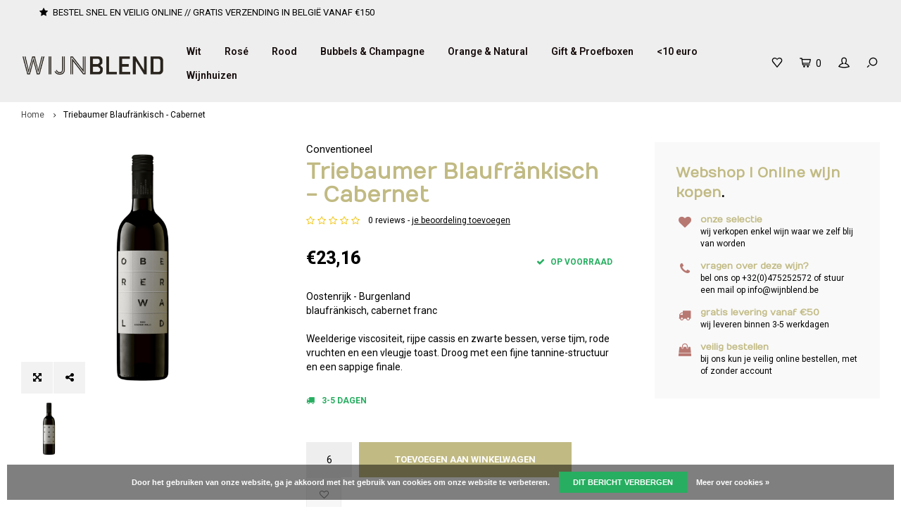

--- FILE ---
content_type: text/html;charset=utf-8
request_url: https://www.wijnblend.be/triebaumer-blaufrankisch-cabernet.html
body_size: 11004
content:
<!DOCTYPE html>
<html lang="nl">
  <head>
    
        
    <meta charset="utf-8"/>
<!-- [START] 'blocks/head.rain' -->
<!--

  (c) 2008-2026 Lightspeed Netherlands B.V.
  http://www.lightspeedhq.com
  Generated: 26-01-2026 @ 14:52:53

-->
<link rel="canonical" href="https://www.wijnblend.be/triebaumer-blaufrankisch-cabernet.html"/>
<link rel="alternate" href="https://www.wijnblend.be/index.rss" type="application/rss+xml" title="Nieuwe producten"/>
<link href="https://cdn.webshopapp.com/assets/cookielaw.css?2025-02-20" rel="stylesheet" type="text/css"/>
<meta name="robots" content="noodp,noydir"/>
<meta name="google-site-verification" content="F2u2pstly7aHsSq0Ih2kiRQW38ew4l0nAgtN2a7Lal0"/>
<meta property="og:url" content="https://www.wijnblend.be/triebaumer-blaufrankisch-cabernet.html?source=facebook"/>
<meta property="og:site_name" content="Wijnblend"/>
<meta property="og:title" content="Triebaumer Blaufränkisch - Cabernet"/>
<meta property="og:description" content="Oostenrijk - Burgenland<br />
blaufränkisch - cabernet franc"/>
<meta property="og:image" content="https://cdn.webshopapp.com/shops/278604/files/322332349/conventioneel-triebaumer-blaufraenkisch-cabernet.jpg"/>
<!--[if lt IE 9]>
<script src="https://cdn.webshopapp.com/assets/html5shiv.js?2025-02-20"></script>
<![endif]-->
<!-- [END] 'blocks/head.rain' -->
    <title>Triebaumer Blaufränkisch - Cabernet - Wijnblend</title>
    <meta name="description" content="Oostenrijk - Burgenland<br />
blaufränkisch - cabernet franc" />
    <meta name="keywords" content="Conventioneel, Triebaumer, Blaufränkisch, -, Cabernet, wijn, wijnen, wijnblend, blend wijnen, blend wijnhandel, assemblage, cool climate wijnen, conventionele wijnen, bio, biodynamisch, natuur, natuurlijke wijnen, webshop, wijnwinkel, wijnwebshop, w" />
    <meta http-equiv="X-UA-Compatible" content="IE=edge,chrome=1">
    <meta name="viewport" content="width=device-width, initial-scale=1.0">
    <meta name="apple-mobile-web-app-capable" content="yes">
    <meta name="apple-mobile-web-app-status-bar-style" content="black">
    <meta property="fb:app_id" content="966242223397117"/>
    <meta name="viewport" content="width=device-width, initial-scale=1, maximum-scale=1, user-scalable=0"/>

    <link rel="shortcut icon" href="https://cdn.webshopapp.com/shops/278604/themes/122723/v/2532511/assets/favicon.ico?20251014182119" type="image/x-icon" />
    <link href='//fonts.googleapis.com/css?family=Roboto:400,300,500,600,700,800,900' rel='stylesheet' type='text/css'>
    <link href='//fonts.googleapis.com/css?family=Numans:400,300,500,600,700,800,900' rel='stylesheet' type='text/css'>
    <link rel="stylesheet" href="https://cdn.webshopapp.com/shops/278604/themes/122723/assets/bootstrap.css?20260121111542" />
    <link rel="stylesheet" href="https://cdn.webshopapp.com/shops/278604/themes/122723/assets/font-awesome-min.css?20260121111542" />
    <link rel="stylesheet" href="https://cdn.webshopapp.com/shops/278604/themes/122723/assets/sm-icons.css?20260121111542" />  
    <link rel="stylesheet" href="https://cdn.webshopapp.com/shops/278604/themes/122723/assets/owl-carousel-min.css?20260121111542" />  
    <link rel="stylesheet" href="https://cdn.webshopapp.com/shops/278604/themes/122723/assets/semantic.css?20260121111542" />  
    <link rel="stylesheet" href="https://cdn.webshopapp.com/shops/278604/themes/122723/assets/jquery-fancybox-min.css?20260121111542" /> 
    <link rel="stylesheet" href="https://cdn.webshopapp.com/shops/278604/themes/122723/assets/style.css?20260121111542" /> 
    <link rel="stylesheet" href="https://cdn.webshopapp.com/shops/278604/themes/122723/assets/settings.css?20260121111542" />  
    <link rel="stylesheet" href="https://cdn.webshopapp.com/assets/gui-2-0.css?2025-02-20" />
    <link rel="stylesheet" href="https://cdn.webshopapp.com/assets/gui-responsive-2-0.css?2025-02-20" />   
    <link rel="stylesheet" href="https://cdn.webshopapp.com/shops/278604/themes/122723/assets/custom.css?20260121111542" />

    <script src="https://cdn.webshopapp.com/assets/jquery-1-9-1.js?2025-02-20"></script>
    <script src="https://cdn.webshopapp.com/assets/jquery-ui-1-10-1.js?2025-02-20"></script>
    <script src="https://cdn.webshopapp.com/shops/278604/themes/122723/assets/jquery-touch.js?20260121111542"></script>
    <script src="https://cdn.webshopapp.com/shops/278604/themes/122723/assets/jquery-validate.js?20260121111542"></script>
   
    <script src="https://cdn.webshopapp.com/shops/278604/themes/122723/assets/bootstrap.js?20260121111542"></script>
    <script src="https://cdn.webshopapp.com/shops/278604/themes/122723/assets/owl-carousel-min.js?20260121111542"></script>
    <script src="https://cdn.webshopapp.com/shops/278604/themes/122723/assets/semantic.js?20260121111542"></script>
    <script src="https://cdn.webshopapp.com/shops/278604/themes/122723/assets/jquery-fancybox-min.js?20260121111542"></script>
    <script src="https://cdn.webshopapp.com/shops/278604/themes/122723/assets/moment.js?20260121111542"></script>  
    <script src="https://cdn.webshopapp.com/shops/278604/themes/122723/assets/js-cookie.js?20260121111542"></script>
    <script src="https://cdn.webshopapp.com/shops/278604/themes/122723/assets/jquery-countdown-min.js?20260121111542"></script>
    <script src="https://cdn.webshopapp.com/shops/278604/themes/122723/assets/global.js?20260121111542"></script>
    
    <script src="https://cdn.webshopapp.com/shops/278604/themes/122723/assets/jcarousel.js?20260121111542"></script>
    <script src="https://cdn.webshopapp.com/assets/gui.js?2025-02-20"></script>
    <script src="https://cdn.webshopapp.com/assets/gui-responsive-2-0.js?2025-02-20"></script>
    
        
    
    <!--[if lt IE 9]>
    <link rel="stylesheet" href="https://cdn.webshopapp.com/shops/278604/themes/122723/assets/style-ie.css?20260121111542" />
    <![endif]-->
  </head>
  <body >
   
         
   <div itemscope itemtype="http://schema.org/BreadcrumbList">
	<div itemprop="itemListElement" itemscope itemtype="http://schema.org/ListItem">
    <a itemprop="item" href="https://www.wijnblend.be/"><span itemprop="name" content="Home"></span></a>
    <meta itemprop="position" content="1" />
  </div>
    	<div itemprop="itemListElement" itemscope itemtype="http://schema.org/ListItem">
      <a itemprop="item" href="https://www.wijnblend.be/triebaumer-blaufrankisch-cabernet.html"><span itemprop="name" content="Triebaumer Blaufränkisch - Cabernet"></span></a>
      <meta itemprop="position" content="2" />
    </div>
  </div>

<div itemscope itemtype="https://schema.org/Product">
  <meta itemprop="name" content="Conventioneel Triebaumer Blaufränkisch - Cabernet">
  <meta itemprop="brand" content="Conventioneel" />  <meta itemprop="description" content="Oostenrijk - Burgenland<br />
blaufränkisch,  cabernet franc<br />
<br />
Weelderige viscositeit, rijpe cassis en zwarte bessen, verse tijm, rode vruchten en een vleugje toast. Droog met een fijne tannine-structuur en een sappige finale." />  <meta itemprop="image" content="https://cdn.webshopapp.com/shops/278604/files/322332349/300x250x2/conventioneel-triebaumer-blaufraenkisch-cabernet.jpg" />  
        <div itemprop="offers" itemscope itemtype="https://schema.org/Offer">
    <meta itemprop="priceCurrency" content="EUR">
    <meta itemprop="price" content="23.16" />
    <meta itemprop="itemCondition" itemtype="https://schema.org/OfferItemCondition" content="https://schema.org/NewCondition"/>
   	    <meta itemprop="availability" content="Op voorraad"/>
    <meta itemprop="inventoryLevel" content="100" />
          </div>
</div>
   <div class="cart-overlay cart"></div>

<div class="cart-side cart">
  <div class="cart-inner">
    
    <div class="cart-title-wrap">
      <div class="cart-title">
        <div class="align">
          <div class="title title-font align-middle">Winkelwagen</div>
          <div class="items text-right align-middle"><span class="item-qty">0</span> artikelen</div>
        </div>
      </div>
      <div class="close-cart">
        <div class="align align-100">
          <div class="align-middle">
            <i class="fa fa-close"></i></div>
          </div>
        </div>
    </div>
    
    <div class="cart-body">
      
        
      <div class="no-cart-products">Geen producten gevonden...</div>
      
    </div>
    
        
  </div>
</div>   <div class="cart-overlay wishlist"></div>

<div class="cart-side wishlist">
  <div class="cart-inner">
    
    <div class="cart-title-wrap">
      <div class="cart-title">
        <div class="align">
          <div class="title title-font align-middle">Verlanglijst</div>
          <div class="items text-right align-middle"><span class="item-qty"></span> artikelen</div>
        </div>
      </div>
      <div class="close-cart">
        <div class="align align-100">
          <div class="align-middle">
            <i class="fa fa-close"></i></div>
          </div>
        </div>
    </div>
    
    <div class="cart-body">
      
      <div class="cart-products">
        <table>
          
        </table>
      </div>
      
            <div class="no-cart-products">U moet ingelogd zijn om deze functie te gebruiken....</div>
            
    </div>
    
  </div>
</div>   <div class="mobile-menu-overlay menu"></div>

<div class="mobile-menu cart">
  <div class="mobile-menu-inner">
    
  <div class="logo medium align-middle">
    <a href="https://www.wijnblend.be/">
            <img src="https://cdn.webshopapp.com/shops/278604/themes/122723/assets/mobile-menu-logo.png?20260121111542" alt="Wijnblend">
          </a>
  </div>
  
    <ul class="sub-menu">
              	<li>
        	<a href="#login-popup" data-fancybox><i class="fa fa-user before"></i>Inloggen</a>
        </li>
            </ul>
    
   <ul>
          <li class=""><a class="normal-link" href="https://www.wijnblend.be/wit/"><i class="fa fa-circle-o before"></i>Wit</a><span class="more-cats"><i class="fa fa-angle-right"></i></span>              <ul class="">
                    <li class=""><a class="normal-link" href="https://www.wijnblend.be/wit/argentinie/">Argentinië</a><span class="more-cats"><i class="fa fa-angle-right"></i></span>
                          <ul class="">
                                <li class=""><a class="normal-link" href="https://www.wijnblend.be/wit/argentinie/mendoza/">Mendoza</a></li>
                              </ul>
            
          </li>
                    <li class=""><a class="normal-link" href="https://www.wijnblend.be/wit/belgie/">België</a><span class="more-cats"><i class="fa fa-angle-right"></i></span>
                          <ul class="">
                                <li class=""><a class="normal-link" href="https://www.wijnblend.be/wit/belgie/dinant/">Dinant</a></li>
                                <li class=""><a class="normal-link" href="https://www.wijnblend.be/wit/belgie/haspengouw/">Haspengouw</a></li>
                              </ul>
            
          </li>
                    <li class=""><a class="normal-link" href="https://www.wijnblend.be/wit/canada/">Canada</a><span class="more-cats"><i class="fa fa-angle-right"></i></span>
                          <ul class="">
                                <li class=""><a class="normal-link" href="https://www.wijnblend.be/wit/canada/niagara/">Niagara</a></li>
                              </ul>
            
          </li>
                    <li class=""><a class="normal-link" href="https://www.wijnblend.be/wit/chili/">Chili</a>
            
          </li>
                    <li class=""><a class="normal-link" href="https://www.wijnblend.be/wit/duitsland/">Duitsland</a><span class="more-cats"><i class="fa fa-angle-right"></i></span>
                          <ul class="">
                                <li class=""><a class="normal-link" href="https://www.wijnblend.be/wit/duitsland/pfalz/">Pfalz</a></li>
                                <li class=""><a class="normal-link" href="https://www.wijnblend.be/wit/duitsland/rheinhessen/">Rheinhessen</a></li>
                              </ul>
            
          </li>
                    <li class=""><a class="normal-link" href="https://www.wijnblend.be/wit/frankrijk/">Frankrijk</a><span class="more-cats"><i class="fa fa-angle-right"></i></span>
                          <ul class="">
                                <li class=""><a class="normal-link" href="https://www.wijnblend.be/wit/frankrijk/bordeaux/">Bordeaux</a></li>
                                <li class=""><a class="normal-link" href="https://www.wijnblend.be/wit/frankrijk/bourgogne/">Bourgogne</a></li>
                                <li class=""><a class="normal-link" href="https://www.wijnblend.be/wit/frankrijk/gascogne/">Gascogne</a></li>
                                <li class=""><a class="normal-link" href="https://www.wijnblend.be/wit/frankrijk/languedoc/">Languedoc</a></li>
                                <li class=""><a class="normal-link" href="https://www.wijnblend.be/wit/frankrijk/loire/">Loire</a></li>
                                <li class=""><a class="normal-link" href="https://www.wijnblend.be/wit/frankrijk/rhone/">Rhône</a></li>
                              </ul>
            
          </li>
                    <li class=""><a class="normal-link" href="https://www.wijnblend.be/wit/hongarije/">Hongarije</a><span class="more-cats"><i class="fa fa-angle-right"></i></span>
                          <ul class="">
                                <li class=""><a class="normal-link" href="https://www.wijnblend.be/wit/hongarije/badascony/">Badascony</a></li>
                                <li class=""><a class="normal-link" href="https://www.wijnblend.be/wit/hongarije/buda/">Buda</a></li>
                                <li class=""><a class="normal-link" href="https://www.wijnblend.be/wit/hongarije/pannonhalma/">Pannonhalma</a></li>
                                <li class=""><a class="normal-link" href="https://www.wijnblend.be/wit/hongarije/tokaji/">Tokaji</a></li>
                                <li class=""><a class="normal-link" href="https://www.wijnblend.be/wit/hongarije/toerley/">Törley</a></li>
                                <li class=""><a class="normal-link" href="https://www.wijnblend.be/wit/hongarije/villany/">Villany</a></li>
                              </ul>
            
          </li>
                    <li class=""><a class="normal-link" href="https://www.wijnblend.be/wit/italie/">Italië</a><span class="more-cats"><i class="fa fa-angle-right"></i></span>
                          <ul class="">
                                <li class=""><a class="normal-link" href="https://www.wijnblend.be/wit/italie/abruzzo/">Abruzzo</a></li>
                                <li class=""><a class="normal-link" href="https://www.wijnblend.be/wit/italie/alto-adige/">Alto-Adige</a></li>
                                <li class=""><a class="normal-link" href="https://www.wijnblend.be/wit/italie/friuli/">Friuli</a></li>
                                <li class=""><a class="normal-link" href="https://www.wijnblend.be/wit/italie/piemonte/">Piemonte</a></li>
                                <li class=""><a class="normal-link" href="https://www.wijnblend.be/wit/italie/puglia/">Puglia</a></li>
                                <li class=""><a class="normal-link" href="https://www.wijnblend.be/wit/italie/sicilie/">Sicilië</a></li>
                                <li class=""><a class="normal-link" href="https://www.wijnblend.be/wit/italie/toscane/">Toscane</a></li>
                                <li class=""><a class="normal-link" href="https://www.wijnblend.be/wit/italie/veneto/">Veneto</a></li>
                              </ul>
            
          </li>
                    <li class=""><a class="normal-link" href="https://www.wijnblend.be/wit/nieuw-zeeland/">Nieuw Zeeland</a><span class="more-cats"><i class="fa fa-angle-right"></i></span>
                          <ul class="">
                                <li class=""><a class="normal-link" href="https://www.wijnblend.be/wit/nieuw-zeeland/marlborough/">Marlborough</a></li>
                              </ul>
            
          </li>
                    <li class=""><a class="normal-link" href="https://www.wijnblend.be/wit/oostenrijk/">Oostenrijk</a><span class="more-cats"><i class="fa fa-angle-right"></i></span>
                          <ul class="">
                                <li class=""><a class="normal-link" href="https://www.wijnblend.be/wit/oostenrijk/burgenland/">Burgenland</a></li>
                                <li class=""><a class="normal-link" href="https://www.wijnblend.be/wit/oostenrijk/wagram/">Wagram</a></li>
                                <li class=""><a class="normal-link" href="https://www.wijnblend.be/wit/oostenrijk/weinviertel/">Weinviertel</a></li>
                              </ul>
            
          </li>
                    <li class=""><a class="normal-link" href="https://www.wijnblend.be/wit/portugal/">Portugal</a><span class="more-cats"><i class="fa fa-angle-right"></i></span>
                          <ul class="">
                                <li class=""><a class="normal-link" href="https://www.wijnblend.be/wit/portugal/alentejo/">Alentejo</a></li>
                                <li class=""><a class="normal-link" href="https://www.wijnblend.be/wit/portugal/dao/">Dão</a></li>
                                <li class=""><a class="normal-link" href="https://www.wijnblend.be/wit/portugal/douro/">Douro</a></li>
                                <li class=""><a class="normal-link" href="https://www.wijnblend.be/wit/portugal/vinho-verde/">Vinho Verde</a></li>
                              </ul>
            
          </li>
                    <li class=""><a class="normal-link" href="https://www.wijnblend.be/wit/spanje/">Spanje</a><span class="more-cats"><i class="fa fa-angle-right"></i></span>
                          <ul class="">
                                <li class=""><a class="normal-link" href="https://www.wijnblend.be/wit/spanje/catalunya/">Catalunya</a></li>
                                <li class=""><a class="normal-link" href="https://www.wijnblend.be/wit/spanje/conca-de-barbera/">Conca de Barbera</a></li>
                                <li class=""><a class="normal-link" href="https://www.wijnblend.be/wit/spanje/navarra/">Navarra</a></li>
                                <li class=""><a class="normal-link" href="https://www.wijnblend.be/wit/spanje/penedes/">Penedes</a></li>
                                <li class=""><a class="normal-link" href="https://www.wijnblend.be/wit/spanje/terra-alta/">Terra Alta</a></li>
                                <li class=""><a class="normal-link" href="https://www.wijnblend.be/wit/spanje/rias-baixas/">Rias Baixas</a></li>
                                <li class=""><a class="normal-link" href="https://www.wijnblend.be/wit/spanje/rioja/">Rioja</a></li>
                                <li class=""><a class="normal-link" href="https://www.wijnblend.be/wit/spanje/rueda/">Rueda</a></li>
                                <li class=""><a class="normal-link" href="https://www.wijnblend.be/wit/spanje/valencia/">Valencia</a></li>
                              </ul>
            
          </li>
                    <li class=""><a class="normal-link" href="https://www.wijnblend.be/wit/usa/">USA</a><span class="more-cats"><i class="fa fa-angle-right"></i></span>
                          <ul class="">
                                <li class=""><a class="normal-link" href="https://www.wijnblend.be/wit/usa/livermore/">Livermore</a></li>
                                <li class=""><a class="normal-link" href="https://www.wijnblend.be/wit/usa/sonoma-county/">Sonoma County</a></li>
                              </ul>
            
          </li>
                    <li class=""><a class="normal-link" href="https://www.wijnblend.be/wit/zuid-afrika/">Zuid-Afrika</a><span class="more-cats"><i class="fa fa-angle-right"></i></span>
                          <ul class="">
                                <li class=""><a class="normal-link" href="https://www.wijnblend.be/wit/zuid-afrika/cape-town/">Cape Town</a></li>
                                <li class=""><a class="normal-link" href="https://www.wijnblend.be/wit/zuid-afrika/westerncape/">Westerncape</a></li>
                              </ul>
            
          </li>
                  </ul>
            </li>
          <li class=""><a class="normal-link" href="https://www.wijnblend.be/rose/"><i class="fa fa-circle-o before"></i>Rosé</a><span class="more-cats"><i class="fa fa-angle-right"></i></span>              <ul class="">
                    <li class=""><a class="normal-link" href="https://www.wijnblend.be/rose/frankrijk/">Frankrijk</a><span class="more-cats"><i class="fa fa-angle-right"></i></span>
                          <ul class="">
                                <li class=""><a class="normal-link" href="https://www.wijnblend.be/rose/frankrijk/languedoc/">Languedoc</a></li>
                                <li class=""><a class="normal-link" href="https://www.wijnblend.be/rose/frankrijk/rhone/">Rhône</a></li>
                              </ul>
            
          </li>
                    <li class=""><a class="normal-link" href="https://www.wijnblend.be/rose/italie/">Italië</a><span class="more-cats"><i class="fa fa-angle-right"></i></span>
                          <ul class="">
                                <li class=""><a class="normal-link" href="https://www.wijnblend.be/rose/italie/abruzzo/">Abruzzo</a></li>
                                <li class=""><a class="normal-link" href="https://www.wijnblend.be/rose/italie/puglia/">Puglia</a></li>
                                <li class=""><a class="normal-link" href="https://www.wijnblend.be/rose/italie/veneto/">Veneto</a></li>
                              </ul>
            
          </li>
                    <li class=""><a class="normal-link" href="https://www.wijnblend.be/rose/oostenrijk/">Oostenrijk</a><span class="more-cats"><i class="fa fa-angle-right"></i></span>
                          <ul class="">
                                <li class=""><a class="normal-link" href="https://www.wijnblend.be/rose/oostenrijk/weinviertel/">Weinviertel</a></li>
                                <li class=""><a class="normal-link" href="https://www.wijnblend.be/rose/oostenrijk/burgenland/">Burgenland</a></li>
                              </ul>
            
          </li>
                    <li class=""><a class="normal-link" href="https://www.wijnblend.be/rose/duitsland/">Duitsland</a><span class="more-cats"><i class="fa fa-angle-right"></i></span>
                          <ul class="">
                                <li class=""><a class="normal-link" href="https://www.wijnblend.be/rose/duitsland/rheinhessen/">Rheinhessen</a></li>
                              </ul>
            
          </li>
                    <li class=""><a class="normal-link" href="https://www.wijnblend.be/rose/spanje/">Spanje</a><span class="more-cats"><i class="fa fa-angle-right"></i></span>
                          <ul class="">
                                <li class=""><a class="normal-link" href="https://www.wijnblend.be/rose/spanje/navarra/">Navarra</a></li>
                              </ul>
            
          </li>
                  </ul>
            </li>
          <li class=""><a class="normal-link" href="https://www.wijnblend.be/rood/"><i class="fa fa-circle-o before"></i>Rood</a><span class="more-cats"><i class="fa fa-angle-right"></i></span>              <ul class="">
                    <li class=""><a class="normal-link" href="https://www.wijnblend.be/rood/argentinie-9926145/">Argentinië</a><span class="more-cats"><i class="fa fa-angle-right"></i></span>
                          <ul class="">
                                <li class=""><a class="normal-link" href="https://www.wijnblend.be/rood/argentinie-9926145/mendoza/">Mendoza</a></li>
                              </ul>
            
          </li>
                    <li class=""><a class="normal-link" href="https://www.wijnblend.be/rood/australie/">Australië</a><span class="more-cats"><i class="fa fa-angle-right"></i></span>
                          <ul class="">
                                <li class=""><a class="normal-link" href="https://www.wijnblend.be/rood/australie/coonawarra/">Coonawarra</a></li>
                              </ul>
            
          </li>
                    <li class=""><a class="normal-link" href="https://www.wijnblend.be/rood/belgie/">België</a>
            
          </li>
                    <li class=""><a class="normal-link" href="https://www.wijnblend.be/rood/canada/">Canada</a><span class="more-cats"><i class="fa fa-angle-right"></i></span>
                          <ul class="">
                                <li class=""><a class="normal-link" href="https://www.wijnblend.be/rood/canada/niagara/">Niagara</a></li>
                              </ul>
            
          </li>
                    <li class=""><a class="normal-link" href="https://www.wijnblend.be/rood/chili/">Chili</a><span class="more-cats"><i class="fa fa-angle-right"></i></span>
                          <ul class="">
                                <li class=""><a class="normal-link" href="https://www.wijnblend.be/rood/chili/central-valley/">Central Valley</a></li>
                              </ul>
            
          </li>
                    <li class=""><a class="normal-link" href="https://www.wijnblend.be/rood/duitsland/">Duitsland</a><span class="more-cats"><i class="fa fa-angle-right"></i></span>
                          <ul class="">
                                <li class=""><a class="normal-link" href="https://www.wijnblend.be/rood/duitsland/pfalz/">Pfalz</a></li>
                                <li class=""><a class="normal-link" href="https://www.wijnblend.be/rood/duitsland/rheinhessen/">Rheinhessen</a></li>
                              </ul>
            
          </li>
                    <li class=""><a class="normal-link" href="https://www.wijnblend.be/rood/frankrijk/">Frankrijk</a><span class="more-cats"><i class="fa fa-angle-right"></i></span>
                          <ul class="">
                                <li class=""><a class="normal-link" href="https://www.wijnblend.be/rood/frankrijk/beaujolais/">Beaujolais</a></li>
                                <li class=""><a class="normal-link" href="https://www.wijnblend.be/rood/frankrijk/bordeaux/">Bordeaux</a></li>
                                <li class=""><a class="normal-link" href="https://www.wijnblend.be/rood/frankrijk/bourgogne/">Bourgogne</a></li>
                                <li class=""><a class="normal-link" href="https://www.wijnblend.be/rood/frankrijk/cahors/">Cahors</a></li>
                                <li class=""><a class="normal-link" href="https://www.wijnblend.be/rood/frankrijk/gascogne/">Gascogne</a></li>
                                <li class=""><a class="normal-link" href="https://www.wijnblend.be/rood/frankrijk/lalande-de-pomerol/">Lalande de Pomerol</a></li>
                                <li class=""><a class="normal-link" href="https://www.wijnblend.be/rood/frankrijk/languedoc/">Languedoc</a></li>
                                <li class=""><a class="normal-link" href="https://www.wijnblend.be/rood/frankrijk/loire/">Loire</a></li>
                                <li class=""><a class="normal-link" href="https://www.wijnblend.be/rood/frankrijk/margaux/">Margaux</a></li>
                                <li class=""><a class="normal-link" href="https://www.wijnblend.be/rood/frankrijk/rhone/">Rhône</a></li>
                                <li class=""><a class="normal-link" href="https://www.wijnblend.be/rood/frankrijk/saint-emilion/">Saint-Emilion</a></li>
                              </ul>
            
          </li>
                    <li class=""><a class="normal-link" href="https://www.wijnblend.be/rood/hongarije/">Hongarije</a><span class="more-cats"><i class="fa fa-angle-right"></i></span>
                          <ul class="">
                                <li class=""><a class="normal-link" href="https://www.wijnblend.be/rood/hongarije/pannonhalma/">Pannonhalma</a></li>
                                <li class=""><a class="normal-link" href="https://www.wijnblend.be/rood/hongarije/villany/">Villany</a></li>
                              </ul>
            
          </li>
                    <li class=""><a class="normal-link" href="https://www.wijnblend.be/rood/italie/">Italië</a><span class="more-cats"><i class="fa fa-angle-right"></i></span>
                          <ul class="">
                                <li class=""><a class="normal-link" href="https://www.wijnblend.be/rood/italie/abruzzo/">Abruzzo</a></li>
                                <li class=""><a class="normal-link" href="https://www.wijnblend.be/rood/italie/alto-adige/">Alto-Adige</a></li>
                                <li class=""><a class="normal-link" href="https://www.wijnblend.be/rood/italie/emiglia-romagna/">Emiglia Romagna</a></li>
                                <li class=""><a class="normal-link" href="https://www.wijnblend.be/rood/italie/friuli/">Friuli</a></li>
                                <li class=""><a class="normal-link" href="https://www.wijnblend.be/rood/italie/piemonte/">Piemonte</a></li>
                                <li class=""><a class="normal-link" href="https://www.wijnblend.be/rood/italie/puglia/">Puglia</a></li>
                                <li class=""><a class="normal-link" href="https://www.wijnblend.be/rood/italie/sicilie/">Sicilië</a></li>
                                <li class=""><a class="normal-link" href="https://www.wijnblend.be/rood/italie/toscane/">Toscane</a></li>
                                <li class=""><a class="normal-link" href="https://www.wijnblend.be/rood/italie/veneto/">Veneto</a></li>
                              </ul>
            
          </li>
                    <li class=""><a class="normal-link" href="https://www.wijnblend.be/rood/nieuw-zeeland/">Nieuw Zeeland</a><span class="more-cats"><i class="fa fa-angle-right"></i></span>
                          <ul class="">
                                <li class=""><a class="normal-link" href="https://www.wijnblend.be/rood/nieuw-zeeland/marlborough/">Marlborough</a></li>
                              </ul>
            
          </li>
                    <li class=""><a class="normal-link" href="https://www.wijnblend.be/rood/oostenrijk/">Oostenrijk</a><span class="more-cats"><i class="fa fa-angle-right"></i></span>
                          <ul class="">
                                <li class=""><a class="normal-link" href="https://www.wijnblend.be/rood/oostenrijk/burgenland/">Burgenland</a></li>
                                <li class=""><a class="normal-link" href="https://www.wijnblend.be/rood/oostenrijk/wagram/">Wagram</a></li>
                                <li class=""><a class="normal-link" href="https://www.wijnblend.be/rood/oostenrijk/weinviertel/">Weinviertel</a></li>
                              </ul>
            
          </li>
                    <li class=""><a class="normal-link" href="https://www.wijnblend.be/rood/portugal/">Portugal</a><span class="more-cats"><i class="fa fa-angle-right"></i></span>
                          <ul class="">
                                <li class=""><a class="normal-link" href="https://www.wijnblend.be/rood/portugal/alentejo/">Alentejo</a></li>
                                <li class=""><a class="normal-link" href="https://www.wijnblend.be/rood/portugal/douro/">Douro</a></li>
                                <li class=""><a class="normal-link" href="https://www.wijnblend.be/rood/portugal/vinho-verde/">Vinho Verde</a></li>
                                <li class=""><a class="normal-link" href="https://www.wijnblend.be/rood/portugal/dao/">Dão</a></li>
                              </ul>
            
          </li>
                    <li class=""><a class="normal-link" href="https://www.wijnblend.be/rood/spanje/">Spanje</a><span class="more-cats"><i class="fa fa-angle-right"></i></span>
                          <ul class="">
                                <li class=""><a class="normal-link" href="https://www.wijnblend.be/rood/spanje/conca-de-barbera/">Conca de Barbera</a></li>
                                <li class=""><a class="normal-link" href="https://www.wijnblend.be/rood/spanje/do-montsant/">DO Montsant</a></li>
                                <li class=""><a class="normal-link" href="https://www.wijnblend.be/rood/spanje/navarra/">Navarra</a></li>
                                <li class=""><a class="normal-link" href="https://www.wijnblend.be/rood/spanje/priorat/">Priorat</a></li>
                                <li class=""><a class="normal-link" href="https://www.wijnblend.be/rood/spanje/ribera-del-duero/">Ribera del Duero</a></li>
                                <li class=""><a class="normal-link" href="https://www.wijnblend.be/rood/spanje/rioja/">Rioja</a></li>
                                <li class=""><a class="normal-link" href="https://www.wijnblend.be/rood/spanje/valencia/">Valencia</a></li>
                              </ul>
            
          </li>
                    <li class=""><a class="normal-link" href="https://www.wijnblend.be/rood/usa/">USA</a><span class="more-cats"><i class="fa fa-angle-right"></i></span>
                          <ul class="">
                                <li class=""><a class="normal-link" href="https://www.wijnblend.be/rood/usa/livermore/">Livermore</a></li>
                                <li class=""><a class="normal-link" href="https://www.wijnblend.be/rood/usa/sonoma-county/">Sonoma County</a></li>
                              </ul>
            
          </li>
                    <li class=""><a class="normal-link" href="https://www.wijnblend.be/rood/zuid-afrika/">Zuid-Afrika</a><span class="more-cats"><i class="fa fa-angle-right"></i></span>
                          <ul class="">
                                <li class=""><a class="normal-link" href="https://www.wijnblend.be/rood/zuid-afrika/cape-town/">Cape Town</a></li>
                                <li class=""><a class="normal-link" href="https://www.wijnblend.be/rood/zuid-afrika/elgin/">Elgin</a></li>
                                <li class=""><a class="normal-link" href="https://www.wijnblend.be/rood/zuid-afrika/franschhoek/">Franschhoek</a></li>
                                <li class=""><a class="normal-link" href="https://www.wijnblend.be/rood/zuid-afrika/hemel-en-aarde-vallei/">Hemel en Aarde Vallei</a></li>
                                <li class=""><a class="normal-link" href="https://www.wijnblend.be/rood/zuid-afrika/swartland/">Swartland</a></li>
                                <li class=""><a class="normal-link" href="https://www.wijnblend.be/rood/zuid-afrika/wellington/">Wellington</a></li>
                                <li class=""><a class="normal-link" href="https://www.wijnblend.be/rood/zuid-afrika/westerncape/">Westerncape</a></li>
                              </ul>
            
          </li>
                  </ul>
            </li>
          <li class=""><a class="normal-link" href="https://www.wijnblend.be/bubbels-champagne/"><i class="fa fa-circle-o before"></i>Bubbels &amp; Champagne</a><span class="more-cats"><i class="fa fa-angle-right"></i></span>              <ul class="">
                    <li class=""><a class="normal-link" href="https://www.wijnblend.be/bubbels-champagne/belgie/">België</a><span class="more-cats"><i class="fa fa-angle-right"></i></span>
                          <ul class="">
                                <li class=""><a class="normal-link" href="https://www.wijnblend.be/bubbels-champagne/belgie/haspengauw/">Haspengauw</a></li>
                              </ul>
            
          </li>
                    <li class=""><a class="normal-link" href="https://www.wijnblend.be/bubbels-champagne/frankrijk/">Frankrijk</a><span class="more-cats"><i class="fa fa-angle-right"></i></span>
                          <ul class="">
                                <li class=""><a class="normal-link" href="https://www.wijnblend.be/bubbels-champagne/frankrijk/bourgogne/">Bourgogne</a></li>
                                <li class=""><a class="normal-link" href="https://www.wijnblend.be/bubbels-champagne/frankrijk/champagne/">Champagne</a></li>
                              </ul>
            
          </li>
                    <li class=""><a class="normal-link" href="https://www.wijnblend.be/bubbels-champagne/italie/">Italië</a><span class="more-cats"><i class="fa fa-angle-right"></i></span>
                          <ul class="">
                                <li class=""><a class="normal-link" href="https://www.wijnblend.be/bubbels-champagne/italie/veneto/">Veneto</a></li>
                                <li class=""><a class="normal-link" href="https://www.wijnblend.be/bubbels-champagne/italie/lombardije/">Lombardije</a></li>
                              </ul>
            
          </li>
                    <li class=""><a class="normal-link" href="https://www.wijnblend.be/bubbels-champagne/oostenrijk/">Oostenrijk</a><span class="more-cats"><i class="fa fa-angle-right"></i></span>
                          <ul class="">
                                <li class=""><a class="normal-link" href="https://www.wijnblend.be/bubbels-champagne/oostenrijk/burgenland/">Burgenland</a></li>
                              </ul>
            
          </li>
                    <li class=""><a class="normal-link" href="https://www.wijnblend.be/bubbels-champagne/spanje/">Spanje</a><span class="more-cats"><i class="fa fa-angle-right"></i></span>
                          <ul class="">
                                <li class=""><a class="normal-link" href="https://www.wijnblend.be/bubbels-champagne/spanje/penedes/">Penedès</a></li>
                                <li class=""><a class="normal-link" href="https://www.wijnblend.be/bubbels-champagne/spanje/utiel-requena/">Utiel - Requena</a></li>
                              </ul>
            
          </li>
                    <li class=""><a class="normal-link" href="https://www.wijnblend.be/bubbels-champagne/zuid-afrika/">Zuid-Afrika</a><span class="more-cats"><i class="fa fa-angle-right"></i></span>
                          <ul class="">
                                <li class=""><a class="normal-link" href="https://www.wijnblend.be/bubbels-champagne/zuid-afrika/franschhoek/">Franschhoek</a></li>
                              </ul>
            
          </li>
                  </ul>
            </li>
          <li class=""><a class="normal-link" href="https://www.wijnblend.be/orange-natural/"><i class="fa fa-circle-o before"></i>Orange &amp; Natural</a>            </li>
          <li class=""><a class="normal-link" href="https://www.wijnblend.be/gift-proefboxen/"><i class="fa fa-circle-o before"></i>Gift &amp; Proefboxen</a>            </li>
          <li class=""><a class="normal-link" href="https://www.wijnblend.be/10-euro/"><i class="fa fa-circle-o before"></i>&lt;10 euro</a>            </li>
                  <li class=""><a href="https://www.wijnblend.be/brands/"><i class="fa fa-circle-o before"></i>Wijnhuizen</a></li>
         	    </ul>
    
    <ul class="sub-menu">
                              <li>
      	        <a href="#login-popup" data-fancybox>
                  <i class="fa fa-heart-o before"></i> Verlanglijst
        </a>
      </li>
          </ul>
    
    
    	
  </div>
</div>   <div id="login-popup">
  
<div class="col">
  <div class="title-wrap">
    <div class="title title-font">Inloggen</div>
    <div class="subtitle">Als u een account bij ons heeft, meld u dan aan.</div>
  </div>
<form class="formLogin" id="formLogin" action="https://www.wijnblend.be/account/loginPost/?return=https%3A%2F%2Fwww.wijnblend.be%2Ftriebaumer-blaufrankisch-cabernet.html" method="post">
  <input type="hidden" name="key" value="b61a4541961fef35fcd40e25c47598f9" />
  <input type="hidden" name="type" value="login" />
  <input type="text" name="email" id="formLoginEmail" value="" placeholder="E-mailadres" />
  <input type="password" name="password" id="formLoginPassword" value="" placeholder="Wachtwoord"/>
  <div class="buttons">
      <a class="btn" href="#" onclick="$('#formLogin').submit(); return false;" title="Inloggen">Inloggen</a>
       <a class="forgot-pw" href="https://www.wijnblend.be/account/password/">Wachtwoord vergeten?</a>
  </div>
  </form>
  </div>
  
  <div class="col last">
      <div class="title-wrap">
        <div class="title title-font">Registreren</div>
        <div class="subtitle">Door een account aan te maken in deze winkel kunt u het betalingsproces sneller doorlopen, meerdere adressen opslaan, bestellingen bekijken en volgen en meer.</div>
        <div class="buttons">
          <a class="btn" href="https://www.wijnblend.be/account/register/" title="Account aanmaken">Account aanmaken</a>
      </div>
      </div>
    </div>
  
</div>
<header id="header" class="menu-in-header">
  
    <div class="topbar body-wrap">
    <div class="container-wide">
      <div class="align">
        
        <div class="align-middle text-left">
          <ul><li class="phone"><span class="inner"><i class="fa fa-star left-icon"></i>BESTEL SNEL EN VEILIG ONLINE //  GRATIS VERZENDING IN BELGIË VANAF €150</span></li></ul>        </div>
        
        <div class="align-middle text-right">
                  </div>

      </div>
    </div>
  </div>
    
  <div class="main-header body-wrap">
    <div class="container-wide">
      <div class="align">
        
        <div class="menu-button align-middle hidden-md hidden-lg">
          <a class="open-menu">
            <ul>
              <li></li>
              <li></li>
              <li></li>
              <li>menu</li>
            </ul>
          </a>
        </div>
        
        <div class="logo medium align-middle">
          <a href="https://www.wijnblend.be/">
                        <img src="https://cdn.webshopapp.com/shops/278604/themes/122723/assets/logo.png?20260121111453" alt="Wijnblend">
                      </a>
        </div>
        
                <div class="main-menu align-middle hidden-sm hidden-xs">
          <ul>
                        <li class=""><a href="https://www.wijnblend.be/wit/">Wit</a></li>
                        <li class=""><a href="https://www.wijnblend.be/rose/">Rosé</a></li>
                        <li class=""><a href="https://www.wijnblend.be/rood/">Rood</a></li>
                        <li class=""><a href="https://www.wijnblend.be/bubbels-champagne/">Bubbels &amp; Champagne</a></li>
                        <li class=""><a href="https://www.wijnblend.be/orange-natural/">Orange &amp; Natural</a></li>
                        <li class=""><a href="https://www.wijnblend.be/gift-proefboxen/">Gift &amp; Proefboxen</a></li>
                        <li class=""><a href="https://www.wijnblend.be/10-euro/">&lt;10 euro</a></li>
                                                <li class=""><a href="https://www.wijnblend.be/brands/">Wijnhuizen</a></li>
                                  </ul>
        </div>
                
                
        <div class="icons align-middle text-right">
          <ul>
                        <li class="wishlist-header hidden-xs" title="Verlanglijst">
                            <a href="#login-popup" data-fancybox>
                              <span class="icon"><i class="sm-icon sm-heart"></i></span>
                <span class="text hidden"></span>
              </a>
            </li>
                        <li class="cart-header" title="Winkelwagen">
              <a class="open-cart" href="javascript:;">
                <span class="icon"><i class="sm-icon sm-cart"></i></span>
                <span class="text">0</span>
              </a>
            </li>
            <li class="account-header hidden-xs" title="Mijn account">
                            <a href="#login-popup" data-fancybox>
                <span class="icon"><i class="sm-icon sm-user-outline"></i></span>
              </a>
                          </li>
            <li class="" title="Zoeken">
              <a class="open-search" href="javascript:;">
                <span class="icon"><i class="sm-icon sm-zoom"></i></span>
              </a>
            </li>
          </ul>
        </div>
          
      </div>
    </div>
    
    <div class="search-bar">
      <form action="https://www.wijnblend.be/search/" method="get" id="formSearch">
        <div class="container-wide relative">
          <input type="text" name="q" autocomplete="off"  value="" placeholder="Zoeken..."/>
          <span onclick="$('#formSearch').submit();" title="Zoeken" class="icon"><i class="sm-icon sm-zoom"></i></span>
        </div>
        
        <div class="autocomplete">
          <div class="container-wide">
            <div class="search-products products-livesearch row"></div>
            <div class="more"><a href="#">Bekijk alle resultaten <span>(0)</span></a></div>
            <div class="notfound">Geen producten gevonden...</div>
          </div>
        </div>
      </form>
    </div>
    
  </div>
    
      
      
</header>    
    <main class="body-wrap">
      <div class="search-overlay"></div>
      <div class="main-content">
        
        
  



<div id="share-popup">
  <div class="title-wrap">
    <div class="title title-font">Delen</div>
    <div class="subtitle">Deel dit product</div>
  </div>
  <ul><li><a href="https://www.facebook.com/sharer/sharer.php?u=https://www.wijnblend.be/triebaumer-blaufrankisch-cabernet.html" class="social facebook" target="_blank"><i class="fa fa-facebook"></i></a></li><li><a href="https://twitter.com/home?status=Triebaumer Blaufränkisch - Cabernet%20-%20triebaumer-blaufrankisch-cabernet.html" class="social twitter" target="_blank"><i class="fa fa-twitter"></i></a></li><li><a href="https://pinterest.com/pin/create/button/?url=https://www.wijnblend.be/triebaumer-blaufrankisch-cabernet.html&media=https://cdn.webshopapp.com/shops/278604/files/322332349/image.jpg&description=Oostenrijk - Burgenland
blaufränkisch,  cabernet franc

Weelderige viscositeit, rijpe cassis en zwarte bessen, verse tijm, rode vruchten en een vleugje toast. Droog met een fijne tannine-structuur en een sappige finale." class="social pinterest" target="_blank"><i class="fa fa-pinterest"></i></a></li></ul></div>

<div id="review-popup">
  <div class="title-wrap">
    <div class="title title-font">Je beoordeling toevoegen</div>
    <div class="subtitle">Beoordeel Triebaumer Blaufränkisch - Cabernet</div>
  </div>
  <form action="https://www.wijnblend.be/account/reviewPost/108564318/" method="post">
  	<input type="hidden" name="key" value="b61a4541961fef35fcd40e25c47598f9">
    <input type="text" name="name" value="" placeholder="Naam" class="required">
    <select id="gui-form-score" name="score">
      <option value="1">1 Star</option>
      <option value="2">2 Stars</option>
      <option value="3">3 Stars</option>
      <option value="4">4 Stars</option>
      <option value="5" selected="selected">5 Stars</option>
  	</select>
    <textarea name="review" placeholder="Beoordelen" class="required"></textarea>
    <div class="button">
    	<a class="btn submit-form" href="javascript:;">Opslaan</a>
    </div>
  </form>
</div>

<div id="productpage">
  <div class="container-wide">
    
  	<div class="breadcrumbs">
      <a href="https://www.wijnblend.be/" title="Home">Home</a>
           	<i class="fa fa-angle-right"></i><a class="last" href="https://www.wijnblend.be/triebaumer-blaufrankisch-cabernet.html">Triebaumer Blaufränkisch - Cabernet</a>
          </div>  
    
    <div class="row">
      
      <div class="productpage-col with-usp">
      	<div class="row">
        
          <div class="col-sm-6 col-md-5 col-lg-5">
            <div class="product-images-block">
              <div id="product-images" class="owl-carousel owl-theme">
                                <div class="item">
                  <a href="https://cdn.webshopapp.com/shops/278604/files/322332349/image.jpg" data-fancybox="product-images2">
                    <div class="image">
                        <img src="https://cdn.webshopapp.com/shops/278604/files/322332349/750x1000x2/conventioneel-triebaumer-blaufraenkisch-cabernet.jpg" alt="Conventioneel Triebaumer Blaufränkisch - Cabernet">
                    </div>
                  </a>
                  <ul class="product-actions"><li><a href="https://cdn.webshopapp.com/shops/278604/files/322332349/image.jpg" data-fancybox="product-images" data-toggle="tooltip" data-placement="top" title="Zoom"><i class="fa fa-arrows-alt"></i></a></li><li><a href="#share-popup" data-fancybox data-toggle="tooltip" data-placement="top" title="Deel dit product"><i class="fa fa-share-alt"></i></a></li></ul> 
                </div>
                              </div>

              <div class="thumbs-row row">
                <div id="product-thumbs" class="owl-carousel owl-theme hidden-xs no-arrows">
                                    <div class="item">
                    <div class="thumb">
                      <div class="thumb-inner">
                        <img src="https://cdn.webshopapp.com/shops/278604/files/322332349/300x400x2/conventioneel-triebaumer-blaufraenkisch-cabernet.jpg" alt="Conventioneel Triebaumer Blaufränkisch - Cabernet">
                      </div>
                    </div>
                  </div>
                                  </div>
              </div>


            </div> 	
          </div>

          <div class="col-sm-6 col-md-7 col-lg-7">
            <div class="product-info main-product-info with-usp">

              <div class="top-info">
                                  <div class="product-brand"><a href="https://www.wijnblend.be/brands/conventioneel-4/">Conventioneel</a></div>
                                <h1 class="product-title">Triebaumer Blaufränkisch - Cabernet</h1>

                                <div class="stars-code">
                  <div class="align">
                                        <div class="align-bottom">
                    <div class="product-stars"><div class="stars"><i class="fa fa-star-o yellow"></i><i class="fa fa-star-o yellow"></i><i class="fa fa-star-o yellow"></i><i class="fa fa-star-o yellow"></i><i class="fa fa-star-o yellow"></i></div><div class="text">0 reviews - <a href="#review-popup" data-fancybox>je beoordeling toevoegen</a></div></div>                    </div>
                                                          </div>
                </div>
                              </div>


              <div class="price-stock">
                <div class="align">

                  <div class="price align-bottom">      
                      
                    <span class="new-price">€23,16</span>
                                                                                 
                  </div>
									
                                    <div class="stock align-bottom text-right">
                    <div class="stock">
                                            <div class="green"><i class="fa fa-check"></i> op voorraad</div>
                                          </div>
                  </div>
                  
                </div>
              </div>

              <div class="product-description">
                Oostenrijk - Burgenland<br />
blaufränkisch,  cabernet franc<br />
<br />
Weelderige viscositeit, rijpe cassis en zwarte bessen, verse tijm, rode vruchten en een vleugje toast. Droog met een fijne tannine-structuur en een sappige finale.
              </div>

                            <div class="product-delivery green">
                <i class="fa fa-truck"></i>3-5 dagen
              </div>
              
              
              <form action="https://www.wijnblend.be/cart/add/219713537/" id="product_configure_form" method="post">
                                  <input type="hidden" name="bundle_id" id="product_configure_bundle_id" value="">
                
                                <div class="cart"><div class="input-wrap"><input type="text" name="quantity" value="6" /><div class="change"><a href="javascript:;" onclick="updateQuantity('up', $(this));" class="up">+</a><a href="javascript:;" onclick="updateQuantity('down', $(this));" class="down">-</a></div></div><a href="javascript:;" onclick="$('#product_configure_form').submit();" class="btn add-cart" title="Toevoegen aan winkelwagen">Toevoegen aan winkelwagen</a><a href="https://www.wijnblend.be/account/wishlistAdd/108564318/?variant_id=219713537" class="btn gray add-wishlist" title="Aan verlanglijst toevoegen"><span class=""><i class="fa fa-heart-o"></i></span></a></div>                
                
              </form>
              
                            <div class="product-payments"><div class="payment"><a href="https://www.wijnblend.be/service/payment-methods/" title="Betaalmethoden"><img src="https://cdn.webshopapp.com/shops/278604/themes/122723/assets/mistercash.png?20260121111542" alt="" /></a></div><div class="payment"><a href="https://www.wijnblend.be/service/payment-methods/" title="Betaalmethoden"><img src="https://cdn.webshopapp.com/shops/278604/themes/122723/assets/kbc.png?20260121111542" alt="" /></a></div><div class="payment"><a href="https://www.wijnblend.be/service/payment-methods/" title="Betaalmethoden"><img src="https://cdn.webshopapp.com/shops/278604/themes/122723/assets/belfius.png?20260121111542" alt="" /></a></div><div class="payment"><a href="https://www.wijnblend.be/service/payment-methods/" title="Betaalmethoden"><img src="https://cdn.webshopapp.com/shops/278604/themes/122723/assets/visa.png?20260121111542" alt="" /></a></div><div class="payment"><a href="https://www.wijnblend.be/service/payment-methods/" title="Betaalmethoden"><img src="https://cdn.webshopapp.com/shops/278604/themes/122723/assets/maestro.png?20260121111542" alt="" /></a></div><div class="payment"><a href="https://www.wijnblend.be/service/payment-methods/" title="Betaalmethoden"><img src="https://cdn.webshopapp.com/shops/278604/themes/122723/assets/mastercard.png?20260121111542" alt="" /></a></div><div class="payment"><a href="https://www.wijnblend.be/service/payment-methods/" title="Betaalmethoden"><img src="https://cdn.webshopapp.com/shops/278604/themes/122723/assets/banktransfer.png?20260121111542" alt="" /></a></div></div>              
            </div>
          </div>
        
      	</div>
      </div>
      
            <div class="productusp-col">
        <div class="product-usp">
          <div class="usp-title title-font">Webshop I Online wijn kopen<span class="dot">.</span></div>
          <ul>
            <li class="align">
              <span class="icon align-top"><i class="fa fa-heart"></i></span>
              <span class="text align-middle">
                <div class="title title-font">onze selectie</div> 
                <div class="content">wij verkopen enkel wijn waar we zelf blij van worden</div>
              </span>
            </li>
            <li class="align">
              <span class="icon align-top"><i class="fa fa-phone"></i></span>
              <span class="text align-middle">
                <div class="title title-font">vragen over deze wijn?</div> 
                <div class="content">bel ons op +32(0)475252572 of stuur een mail op <a href="/cdn-cgi/l/email-protection" class="__cf_email__" data-cfemail="3b52555d547b4c52515559575e555f15595e">[email&#160;protected]</a></div>
              </span>
            </li>
            <div class="clearfix visible-md"></div>
            <li class="align">
              <span class="icon align-top"><i class="fa fa-truck"></i></span>
              <span class="text align-middle">
                <div class="title title-font">gratis levering vanaf €50</div> 
                <div class="content">wij leveren binnen 3-5 werkdagen</div>
              </span>
            </li>
            <li class="align">
              <span class="icon align-top"><i class="fa fa-shopping-bag"></i></span>
              <span class="text align-middle">
                <div class="title title-font">veilig bestellen</div> 
                <div class="content">bij ons kun je veilig online bestellen, met of zonder account</div>
              </span>
            </li>
            <div class="clearfix visible-md"></div>
          </ul>
          <div class="clearfix"></div>
        </div>
      </div>
            
    </div>
    
  </div>
  
  <div class="product-content">
    
    <div class="titles-box">
      <div class="container-wide">
        <div class="titles row">
          <div class="col-xs-12">
            <div class="title title-font">
            	Beschrijving
            </div>
          </div>
                  </div>
      </div>
    </div>
    
    <div class="container-wide">
        <div class="row">
          <div class="col-xs-12">
            <div class="page">
            	<p><em>In de loop der generaties heeft de familie een rijke erfenis van kennis en instinctief begrip opgebouwd voor het land dat ze bewerken. Het is een belangrijk onderdeel van hun filosofie om nooit de natuurlijke processen te overhaasten. Deze liefde voor de traditie, die gepaard gaat met een open geest, helpt hun het beste te maken van het unieke terroir en goed gestructureerde en onderscheidende wijnen te produceren die onmiskenbaar de Burgenlandse origine hebben. Hun benadering van de wijnbouw is heel anders; met aandacht voor de druif, tijd, temperatuur, zwaartekracht, inheemse gisten en bacteriën, manuele oogt, natuurlijke indeling van de kelder en een diep gevoel van vertrouwen. Ze laten de natuur de wijn maken!</em></p>
<p> </p>
<p style="padding-left: 40px;"><strong>Wijn: </strong>Triebaumer Blaufränkisch - Cabernet</p>
<p style="padding-left: 40px;"><strong>Land:</strong> Oostenrijk</p>
<p style="padding-left: 40px;"><strong>Streek:</strong> Burgenland</p>
<p style="padding-left: 40px;"><strong>Domein:</strong> Triebaumer</p>
<p style="padding-left: 40px;"><strong>Druif:</strong> blaufränkisch, cabernet franc</p>
<p style="padding-left: 40px;"><strong>Wijnbouw:</strong> biodynamisch - natuurlijk</p>
<p style="padding-left: 40px;"><strong>Vinificatie: </strong>natuurlijk, zonder al te veel tussenkomst, op inox gevinifieerd met een rijping van <br />enkele maanden op Franse eikenhouten vaten.</p>
<p style="padding-left: 40px;">Intens donkerpaars met een mooie violette rand, weelderige viscositeit, rijpe cassis en zwarte <br />bessen, verse tijm, rode vruchten en een vleugje toast. Lichte mint-toets afkomstig van de <br />cabernet franc. Droog met een fijne tannine-structuur, wat zoethout, gedroogde pruimen, heerlijk <br />sappig en charmant. <br /><br />Ideale begeleider bij gebraden hertenvlees, gebakken eekhoorntjesbrood met <br />pompoenzaadmayonaise, gebakken radicchio en kruidenrisotto.</p>
            </div>
          </div>
                  </div>
      </div>
    
  </div>
  
    
    <div class="product-reviews">
    <div class="container">
      
      <div class="title-featured text-center">
        <div class="stars-wrap"><div class="stars"><i class="fa fa-star-o yellow"></i><i class="fa fa-star-o yellow"></i><i class="fa fa-star-o yellow"></i><i class="fa fa-star-o yellow"></i><i class="fa fa-star-o yellow"></i></div></div>        <div class="title-wrap">
                  	<h2 class="title">0 reviews</h2>
                            </div>
                <div class="subtitle">0 sterren op basis van 0 beoordelingen</div>
        <div class="button">
          <a class="btn" href="#review-popup" data-fancybox>Je beoordeling toevoegen</a>
        </div>
              </div>
      
            <div class="reviews row">
        <div class="reviews-slider owl-carousel owl-theme">
                    </div>
        </div>
            
      
  	</div>
  </div>
    
    <div class="related-products">
    <div class="container-wide">
    	
    <div class="title-featured text-center">
      <div class="title-wrap">
        <h2 class="title">Gerelateerde producten</h2>
              </div>
    </div>
      
      <div class="row products">
        <div class="related-products-slider owl-carousel owl-theme" data-tiles="4|3|2|2" data-items="1">
                                                                                            <div class="item">
            	  

<div id="108564179" class="quickview-popup" data-inf-id="inf_id_here">
  
  <div class="align">
    <div class="images-wrap align-middle">
      <div class="images">
        <div class="quickview-images owl-carousel owl-theme">
          <div class="item">
            <img src="https://cdn.webshopapp.com/shops/278604/files/322331454/500x500x2/image.jpg" alt="Conventioneel Triebaumer Gelber Muskateller" title="Conventioneel Triebaumer Gelber Muskateller">
          </div>
        </div>
      </div>
    </div>
    <div class="info align-top">
      <div class="product-info">
      	
                    	<div class="product-brand" data-infinite-product-brand>Conventioneel</div>
                    <div class="product-title title-font" data-infinite-product-title>Triebaumer Gelber Muskateller</div>
          
                    <div class="stars-code">
            <div class="align">
                            <div class="align-bottom">
              <div class="product-stars"><div class="stars" data-infinite-product-normal-stars><i class="fa fa-star-o yellow"></i><i class="fa fa-star-o yellow"></i><i class="fa fa-star-o yellow"></i><i class="fa fa-star-o yellow"></i><i class="fa fa-star-o yellow"></i></div></div>              </div>
                            <div class="align-bottom text-right">
                <div class="product-code" data-infinite-product-code></div>
              </div>
            </div>
          </div>
                  
        <div class="price-stock">
          <div class="align">

            <div class="price align-bottom">      
              <span class="old-price"><span class="price-wrap" data-infinite-product-price-old></span></span>
              <span class="new-price"><span class="price-wrap" data-infinite-product-price-new>€16,17</span></span>
                                                      </div>
						
                        <div class="stock align-bottom text-right">
              <div class="stock">
                                <div class="green"><i class="fa fa-check"></i>op voorraad</div>
                              </div>
            </div>
            
          </div>
        </div>
        
        
        <div class="product-description" data-infinite-product-description>
                    Oostenrijk - Burgenland<br />
100% gelber muskateller<br />
<br />
Een subtiele samenstelling van gele perzik, nootmuskaat, mandarijn, verse muskaatdruiven, citroensnoepjes. Fruitig boeket. mooie zuurgraad, gebeiteld met veel finesse.
                  </div>
        
        
      <form action="https://www.wijnblend.be/cart/add/219713360/"  method="post" data-infinite-product-form>
        <div class="product-option hidden">
          <div class="product-configure-variants">
            <label>Maak een keuze: <em>*</em></label>
            <select class="variants">

            </select>
          </div>
        </div>

          <div class="cart"><div class="input-wrap"><input type="text" name="quantity" value="1" /><div class="change"><a href="javascript:;" onclick="updateQuantity('up', $(this));" class="up">+</a><a href="javascript:;" onclick="updateQuantity('down', $(this));" class="down">-</a></div></div><a href="javascript:;" onclick="$(this).closest('form').submit();" class="btn add-cart" title="Toevoegen aan winkelwagen">Toevoegen aan winkelwagen</a><a href="https://www.wijnblend.be/account/wishlistAdd/108564179/?variant_id=219713360" class="btn gray" title="Aan verlanglijst toevoegen" data-infinite-wishlist-href>Aan verlanglijst toevoegen</a></div>
      </form>
        
        
        
      </div>
    </div>
  </div>
  
</div>
<div class="product inf-product col-xs-12" data-url="https://www.wijnblend.be/triebaumer-gelber-muskateller.html" data-img-settings="300x400x2" data-id="108564179" data-inf-id="inf_id_here">
  <div class="product-inner no-border img-gray">
  
  
  <div class="image-wrap">

    <div class="product-labels"><div class="product-label sale percentage"></div></div>    
    
        <div class="wishlist-btn">
      <form>
                <a href="#login-popup" data-fancybox><i class="fa fa-heart-o"></i></a>
              </form>
    </div>
        
        <div class="quickview-button hidden-md hidden-sm hidden-xs">
    	<a class="btn" href="javascript:;" data-product-url="https://www.wijnblend.be/triebaumer-gelber-muskateller.html" data-infinite-quickview-button>Quickview</a>
      <a class="open-link hidden" href="#108564179" data-fancybox data-infinite-quickview-link>test</a>
    </div>
        
    <a href="https://www.wijnblend.be/triebaumer-gelber-muskateller.html" title="Conventioneel Triebaumer Gelber Muskateller" data-infinite-product-url>
      <span class="img-wrap">
            <img src="https://cdn.webshopapp.com/shops/278604/files/322331454/300x400x2/conventioneel-triebaumer-gelber-muskateller.jpg" alt="Conventioneel Triebaumer Gelber Muskateller" title="Conventioneel Triebaumer Gelber Muskateller" data-infinite-product-image/>
            </span>
    </a>
    
  </div>
  
  
  <div class="info text-center">
    
        <div class="product-brand" data-infinite-product-brand>Conventioneel</div>
        
    <a href="https://www.wijnblend.be/triebaumer-gelber-muskateller.html" title="Conventioneel Triebaumer Gelber Muskateller" class="title title-font one-line" data-infinite-product-title>Triebaumer Gelber Muskateller</a>
    
    
        <div class="product-stars"><div class="stars" data-infinite-product-normal-stars><i class="fa fa-star-o yellow"></i><i class="fa fa-star-o yellow"></i><i class="fa fa-star-o yellow"></i><i class="fa fa-star-o yellow"></i><i class="fa fa-star-o yellow"></i></div></div>        
        <div class="description two-lines" data-infinite-product-description>
      Oostenrijk - Burgenland<br />
100% gelber muskateller<br />
<br />
Een subtiele samenstelling van gele perzik, nootmuskaat, mandarijn, verse muskaatdruiven, citroensnoepjes. Fruitig boeket. mooie zuurgraad, gebeiteld met veel finesse.
    </div>
        
    <div class="price">      
      
      <span class="old-price"><span class="price-inner" data-infinite-product-price-old></span></span>
      <span class="new-price"><span class="price-inner" data-infinite-product-price-new>€16,17</span></span>
                        <div class="unit-price"></div>
             
    </div>
    
  </div>
     
  </div>
</div>
            </div>
                  </div>
      </div>
      
    </div>
  </div>
    
    
</div>      </div>
    </main>

    <footer id="footer" class="body-wrap"><div class="search-overlay"></div><div class="newsletter-block"><div class="container-wide"><div class="text"><div class="title title-font">Meld je aan voor onze nieuwsbrief</div><div class="subtitle">Ontvang de laatste updates, nieuws en aanbiedingen via email</div></div><div class="newsletter"><form id="formNewsletter" action="https://www.wijnblend.be/account/newsletter/" method="post"><input type="hidden" name="key" value="b61a4541961fef35fcd40e25c47598f9" /><input type="text" name="email" id="formNewsletterEmail" value="" placeholder="E-mail"/><a class="btn" href="javascript:;" onclick="$('#formNewsletter').submit(); return false;" title="Abonneer"><span class="hidden-xs">Abonneer</span><span class="hidden-sm hidden-md hidden-lg"><i class="fa fa-paper-plane"></i></span></a></form></div></div></div><div class="main-footer"><div class="container-wide"><div class="row"><div class="col-sm-12 col-md-4"><div class="footer-title title-font">Wijnblend</div><p>
                            	Ontdek, beleef en geniet van onze fijne selectie wijnen en domeinen.  De wettelijke minimum leeftijd voor de verkoop van alcohol is 18 jaar.
                          </p><div class="socials"><a href="https://www.facebook.com/wijnblend.be" class="social-icon" target="_blank"><i class="fa fa-facebook" aria-hidden="true"></i></a><a href="https://www.instagram.com/wijnblend" class="social-icon" target="_blank" title="Instagram Wijnblend"><i class="fa fa-instagram" aria-hidden="true"></i></a></div><ul class="contact"><li><a href="tel:+32 475 25 25 72"><span class="text"><span class="title">Telefoon</span>+32 475 25 25 72</span></a></li><li><a href="/cdn-cgi/l/email-protection#a8c1c6cec7e8dfc1c2c6cac4cdc6cc86cacd"><span class="text"><span class="title">Mail</span><span class="__cf_email__" data-cfemail="92fbfcf4fdd2e5fbf8fcf0fef7fcf6bcf0f7">[email&#160;protected]</span></span></a></li></ul></div><div class="col-sm-12 col-md-7 col-md-offset-1"><div class="row"><div class="col-sm-4"><div class="footer-title title-font">Klantenservice<span class="plus hidden-sm hidden-md hidden-lg"><i class="fa fa-angle-right"></i></span></div><div class="content-wrap"><ul><li><a href="https://www.wijnblend.be/service/about/">Over ons</a></li><li><a href="https://www.wijnblend.be/service/shipping-returns/">Verzenden &amp; retourneren</a></li><li><a href="https://www.wijnblend.be/service/payment-methods/">Betaalmethoden</a></li><li><a href="https://www.wijnblend.be/service/general-terms-conditions/">Algemene voorwaarden</a></li><li><a href="https://www.wijnblend.be/service/privacy-policy/">Privacy en Cookie Policy</a></li><li><a href="https://www.wijnblend.be/service/">Contact</a></li></ul></div></div><div class="col-sm-4"><div class="footer-title title-font">Onze selectie<span class="plus hidden-sm hidden-md hidden-lg"><i class="fa fa-angle-right"></i></span></div><div class="content-wrap"><ul><li><a href="https://www.wijnblend.be/wit/">Wit</a></li><li><a href="https://www.wijnblend.be/rose/">Rosé</a></li><li><a href="https://www.wijnblend.be/rood/">Rood</a></li><li><a href="https://www.wijnblend.be/bubbels-champagne/">Bubbels &amp; Champagne</a></li><li><a href="https://www.wijnblend.be/orange-natural/">Orange &amp; Natural</a></li><li><a href="https://www.wijnblend.be/gift-proefboxen/">Gift &amp; Proefboxen</a></li><li><a href="https://www.wijnblend.be/10-euro/">&lt;10 euro</a></li></ul></div></div><div class="col-sm-4"><div class="footer-title title-font">Mijn account<span class="plus hidden-sm hidden-md hidden-lg"><i class="fa fa-angle-right"></i></span></div><div class="content-wrap"><ul><li><a href="https://www.wijnblend.be/account/" title="Registreren">Registreren</a></li><li><a href="https://www.wijnblend.be/account/orders/" title="Mijn bestellingen">Mijn bestellingen</a></li><li><a href="https://www.wijnblend.be/account/tickets/" title="Mijn tickets">Mijn tickets</a></li><li><a href="https://www.wijnblend.be/account/wishlist/" title="Mijn verlanglijst">Mijn verlanglijst</a></li></ul></div></div></div></div></div></div></div><div class="footer-bottom"><div class="container-wide"><div class="align"><div class="copyright align-middle">
        	© Copyright 2026 Wijnblend
                    - Powered by
                    <a href="https://www.lightspeedhq.be/" title="Lightspeed" target="_blank">Lightspeed</a>
                                        - Theme by <a href="https://shopmonkey.nl" target="_blank">Shopmonkey</a></div><div class="payments align-middle text-right on-productpage"><a href="https://www.wijnblend.be/service/payment-methods/" title="Betaalmethoden"><img src="https://cdn.webshopapp.com/shops/278604/themes/122723/assets/mistercash.png?20260121111542" alt="" /></a><a href="https://www.wijnblend.be/service/payment-methods/" title="Betaalmethoden"><img src="https://cdn.webshopapp.com/shops/278604/themes/122723/assets/kbc.png?20260121111542" alt="" /></a><a href="https://www.wijnblend.be/service/payment-methods/" title="Betaalmethoden"><img src="https://cdn.webshopapp.com/shops/278604/themes/122723/assets/belfius.png?20260121111542" alt="" /></a><a href="https://www.wijnblend.be/service/payment-methods/" title="Betaalmethoden"><img src="https://cdn.webshopapp.com/shops/278604/themes/122723/assets/visa.png?20260121111542" alt="" /></a><a href="https://www.wijnblend.be/service/payment-methods/" title="Betaalmethoden"><img src="https://cdn.webshopapp.com/shops/278604/themes/122723/assets/maestro.png?20260121111542" alt="" /></a><a href="https://www.wijnblend.be/service/payment-methods/" title="Betaalmethoden"><img src="https://cdn.webshopapp.com/shops/278604/themes/122723/assets/mastercard.png?20260121111542" alt="" /></a><a href="https://www.wijnblend.be/service/payment-methods/" title="Betaalmethoden"><img src="https://cdn.webshopapp.com/shops/278604/themes/122723/assets/banktransfer.png?20260121111542" alt="" /></a></div></div></div></div></footer>
<script data-cfasync="false" src="/cdn-cgi/scripts/5c5dd728/cloudflare-static/email-decode.min.js"></script><script>
  /* TRANSLATIONS */
  var basicUrl = 'https://www.wijnblend.be/';
  var readmore = 'Lees meer';
  var readless = 'Lees minder';
  var searchUrl = 'https://www.wijnblend.be/search/';
  var incTax = 'Incl. btw';
  var quantityT = 'Aantal';
  var articleCode_t = 'Artikelcode';
  var image_ratio = '300x400';
  var image_fit = '2';
  var imageNotFound_t = 'Afbeelding niet gevonden';
  var inStock_t_lower = 'op voorraad';
  var outOfStock_t_lower = 'niet op voorraad';
  var showStockLevel = 0;
  var shopId = 278604;
  var stickyHeader = 1;
  var loggedIn = 0;
  var wishlistUrl = 'https://www.wijnblend.be/account/wishlist/?format=json';
  var shopCurrency = '€';
  var template = 'pages/product.rain';
  var yotpo_id = '';
  var addedToCart = false;
  var showDays = ["1","2","3","4","5"];
  var showCountdown = false;
  var showCountdownFrom = '12';
  var showCountdownTill = '17';
  var customCartActive = false;
  var priceStatus = 'enabled';
</script>
    <!-- [START] 'blocks/body.rain' -->
<script>
(function () {
  var s = document.createElement('script');
  s.type = 'text/javascript';
  s.async = true;
  s.src = 'https://www.wijnblend.be/services/stats/pageview.js?product=108564318&hash=e286';
  ( document.getElementsByTagName('head')[0] || document.getElementsByTagName('body')[0] ).appendChild(s);
})();
</script>
  <div class="wsa-cookielaw">
      Door het gebruiken van onze website, ga je akkoord met het gebruik van cookies om onze website te verbeteren.
    <a href="https://www.wijnblend.be/cookielaw/optIn/" class="wsa-cookielaw-button wsa-cookielaw-button-green" rel="nofollow" title="Dit bericht verbergen">Dit bericht verbergen</a>
    <a href="https://www.wijnblend.be/service/privacy-policy/" class="wsa-cookielaw-link" rel="nofollow" title="Meer over cookies">Meer over cookies &raquo;</a>
  </div>
<!-- [END] 'blocks/body.rain' -->
    
    </body>
</html>

--- FILE ---
content_type: text/css; charset=UTF-8
request_url: https://cdn.webshopapp.com/shops/278604/themes/122723/assets/settings.css?20260121111542
body_size: 1998
content:
/* General
================================================== */
body {
  font-family: "Roboto", Helvetica, sans-serif;
  color:#000000;
  background: #ffffff;
  }

.gui-form label,
.gui-form label span,
.gui-form label span.gui-nostyle  {
	color:#000 !important;
}

.product-info .product-stars .yotpo .text-m {
	font-family: "Roboto", Helvetica, sans-serif;
  color:#000000 !important;
}

h1, h2, h3, h4, h5, h6, .gui-page-title, .title-font, .title-font:focus {
  font-family: "Numans", Helvetica, sans-serif;
  color:#c1ba83;
  font-weight:800;
}

.btn {
  background:#000000;
}

#cart-popup .total-block table tr:last-child {
	color:#c1ba83;
}

.home-blog,
.home-categories,
.home-products,
.home-text,
.home-brands,
.home-tags,
.collection-sort,
.sb-cats .sb-cats-wrap,
.ui.checkbox .box:before, .ui.checkbox label:before,
#footer .newsletter-block form input,
.products .product-list .product-inner,
.ui.selection.dropdown,
#productpage .product-content .titles-box,
#productpage .product-content,
#productpage .product-bundles,
#productpage .product-reviews {
  border-color:#eeeeee !important;
}

#header .main-header {
	border-color:#eeeeee !important;
}

#header .topbar,
#header .topbar ul > li,
#header .topbar ul ul,
#header .topbar ul ul li, #header .topbar ul ul li:first-child {
	border-color:#eeeeee !important;
}

.sidebar .sidebar-filters .filter-title,
.filters-top .filter-title,
.recent-products-wrap .recent-products-title,
#productpage .product-content .specs table td:first-child {
	color:#c1ba83;
}

a,
a:focus,
.home-products .tabs a,
#header .main-menu-wide ul li .mega-menu .menus .menu a,
#cart-page .cart-table .info a.title .items {
  color:#000000;
}

::-webkit-input-placeholder { /* WebKit, Blink, Edge */
   color:#000000;
}
:-moz-placeholder { /* Mozilla Firefox 4 to 18 */
   color:#000000;
   opacity:  1;
}
::-moz-placeholder { /* Mozilla Firefox 19+ */
   color:#000000;
   opacity:  1;
}
:-ms-input-placeholder { /* Internet Explorer 10-11 */
   color:#000000;
}
::-ms-input-placeholder { /* Microsoft Edge */
   color:#000000;
}

.ui.checkbox label, .ui.checkbox+label,
.ui.selection.dropdown {
	color:#000000 !important;
}

a:hover,
a:active,
a:focus {
  text-decoration:none;
}

/* Header */
#header,
#header .main-header {
  background-color:#eeeeee;
}

/* Topbar */
#header .topbar,
#header .topbar ul ul {
  background-color:#eeeeee;
  color:#000000;
}

#header .topbar a {
  color:#000000;
}

#header .main-menu,
#header .main-menu-wide ul > li a,
#header .main-menu-wide ul .simple-menu li a {
  color:#000000;
}

#header .main-menu-wide,
#header .main-menu-wide ul .simple-menu,
#header .main-menu-wide ul .simple-menu ul {
	background:#eeeeee;
}

#header .main-menu a,
.menu-button ul li:last-child {
  color:#170c0c;
}

.menu-button ul li {
	background:#170c0c;
}

#header .main-menu ul li:hover a,
#header .main-menu ul li.active a {
	color:#980000;
}

#header .main-header .icons a {
	color:#000000;
}

#header .header-usp ul li i {
  color:#980000;
}

#header .header-usp a {
	color:#000000;
}

#header .header-usp {
	background:#dddddd;
}

/* Headlines */
.headlines .item.item-1,
.headlines .item.item-1 .title {
  color:#f7f7f7;
}
.headlines .item.item-2,
.headlines .item.item-2 .title {
  color:#031a1f;
}
.headlines .item.item-3,
.headlines .item.item-3 .title{
  color:#ffffff;
}

.headlines .item.item-1 a {
  color:#fcf1f6;
}
.headlines .item.item-2 a {
  color:#135e70;
}
.headlines .item.item-3 a {
  color:#ffffff;
}

.headlines .item.item-1 a.btn {
  background:#6f0635;
}
.headlines .item.item-2 a.btn {
  background:#eeeeee;
}
.headlines .item.item-3 a.btn {
  background:#0f7784;
}

.headlines .item #vid-box,
.headlines .item #vid-box .title,
.headlines .item .mp4-vid,
.headlines .item .mp4-vid .title{
  color:#ffffff;
}

.headlines .item #vid-box a.btn,
.headlines .item .mp4-vid a.btn {
	background:#000000;
  color:#ffffff;
}

.headlines .owl-dots {
  color:#ffffff;
}

.headlines .owl-dots .owl-dot:after {
	background:#ffffff;
}

/* Home banners */
.home-banners .banner.banner-1,
.home-banners .banner.banner-1 .title,
.home-banners .banner.banner-1 a {
  color:#238193;
}

.home-banners .banner.banner-2,
.home-banners .banner.banner-2 .title,
.home-banners .banner.banner-2 a {
  color:#7b6864;
}

/* Products */
/*
.products .product .price .old-price {
  color:#ecb91a;
}
*/
.products .product .product-label.sale,
.products .product-list .product-label.sale {
  background:#ecb91a;
}
.products .product .product-label.new,
.products .product-list .product-label.new {
  background:#650000;
}
.search-products .product .info .price .new-price,
.products .product .info .price .new-price,
.cart-side .cart-products .info .price,
.recent-products .recent-product .info .price .new-price,
.products .product-list .info .price .new-price {
  color:#650000;
}

.products .product .product-inner {
  background:#ffffff;
}

/* Buttons */
.cart-side .cart-total .btn,
#productpage .product-info .cart .btn.add-cart,
.quickview-popup .product-info .cart .btn.add-cart,
#productpage .bundles .bundle .info .btn,
#cart-page .total-block .button .btn,
#service-page .contact-form .button .btn,
#cart-popup .total-block .button .btn,
.gui-checkout .gui-form a.gui-button-small {
  background:#c1ba83;
}

.gui-checkout .gui-form a.gui-button-small,.gui-checkout .gui-form a.gui-button-primary, .gui-checkout .gui-form a.gui-button-action {
	background:#c1ba83!important;
}

#productpage .bundles .bundle .info .discount {
	color:#c1ba83;
}

/* Footer */
#footer .newsletter-block {
  background-color:#ffffff;
  color:#000000;
}
#footer .newsletter-block .title {
	color:#000000;
}
#footer .main-footer {
  background:#f6f6f6;
}
#footer .main-footer,
#footer .main-footer a {
  color:#000000;
}
#footer .footer-bottom {
  background:#ffffff;
}
#footer .footer-bottom,
#footer .footer-bottom a {
  color:#ffffff;
}
#footer .footer-title {
	color:#c1ba83;
}

/* Accent color */
#header .main-header .search .icon,
#footer .newsletter-block form .btn,
.sidebar ul.side-cats li > .more-cats .plus-min:before, .sidebar ul.side-cats li > .more-cats .plus-min:after,
.collection-filter-price .ui-slider-range,
.collection-filter-price:after,
.ui.dropdown .menu>.item:hover,
.ui.dropdown .menu .selected.item, .ui.dropdown.selected,
.tags-wrap .tags .tag.active,
.blog-tags-wrap .blog-tags .blog-tag.active,
.products .product .quickview-button .btn,
.products .product-list .quickview-button .btn,
#footer .main-footer .contact .icon,
.collection-sort .filter-btn,
.active-filters-box .active-filters .active-filter.clear-all label,
#cart-page .total-block .discount-block .btn,
.status-bar .bar .dot.done,
.status-bar .bar .active-bar,
#product-images .product-actions li.video a,
.categories .category.layout-2 .btn,
#cart-page .total-block .shipping-costs-wrap .input-wrap .btn {
  background-color:#000000;
}

.ui.radio.checkbox input:checked~.box:after, .ui.radio.checkbox input:checked~label:after {
	background-color:#000000 !important;
}

a:hover,
.home-products .tabs a.active,
#footer .main-footer a:hover,
.sidebar ul.side-cats li.active >a,
.collection-sort .pager-text,
.collection-sort .custom-pager ul li.next a, .collection-sort .custom-pager ul li.prev a,
.ui.selection.dropdown>.dropdown.icon,
.categories .category .btn:hover,
#header .main-menu-wide ul li .mega-menu .menus .menu a.title,
#header .topbar ul > li i,
.sb-cats .sb-cats-wrap li.active > a,
.sb-cats .sb-cats-wrap li.active > .more-cats i,
.sb-cats .sb-cats-wrap ul li .hover-cats,
.sb-cats .sb-cats-wrap li > a:hover,
.collection-sort .grid-list ul li.active,
#footer .main-footer .contact .text .title,
#productpage .bundles .bundle .main-product .plus,
#productpage .product-info .discounts ul li span,
.mobile-menu ul li.active > a,
.sb-cats .sb-cats-wrap ul li.active > a,
#header .main-menu-wide ul li .mega-menu .menus .menu a:hover,
.product-usp .usp-title .dot,
#service-page .faq-block .faq-title .index, #service-page .faq-tabs .tab .index,
.status-bar ul li.done,
#productpage .order-countdown i,
#service-page .faq-tabs .tab .icon {
  color:#000000;
}
.ui.checkbox .box:after, .ui.checkbox label:after {
	color:#000000 !important;
}

.collection-filter-price .ui-slider-handle,
.tags-wrap .tags .tag.active,
.blog-tags-wrap .blog-tags .blog-tag.active,
#blog .complete-article .article-box .article-content,
.active-filters-box .active-filters .active-filter.clear-all label,
.status-bar .bar .dot.done,
.status-bar .bar .dot.active,
.categories .category.layout-2 .btn {
	border-color:#000000;
}

#productpage .product-content .titles .title {
	border-bottom-color:#000000;
}

.categories .category.layout-2 .btn:hover {
	color:#fff;
}

.product-usp .icon {
  color:#b87872;
}

/* images */
.headlines .item.item-1 {
  background: url(https://cdn.webshopapp.com/shops/278604/themes/122723/v/2747635/assets/headline-1-image.jpg?20260121111542?20251201120807) no-repeat center center; 
  -webkit-background-size: cover;
  -moz-background-size: cover;
  -o-background-size: cover;
  background-size: cover;
}

.headlines .item.item-2 {
  background: url(https://cdn.webshopapp.com/shops/278604/themes/122723/v/2399890/assets/headline-2-image.jpg?20260121111542?20241102142508) no-repeat center center; 
  -webkit-background-size: cover;
  -moz-background-size: cover;
  -o-background-size: cover;
  background-size: cover;
}

.headlines .item.item-3 {
  background: url(https://cdn.webshopapp.com/shops/278604/themes/122723/v/2747635/assets/headline-3-image.jpg?20260121111542?20251201120807) no-repeat center center; 
  -webkit-background-size: cover;
  -moz-background-size: cover;
  -o-background-size: cover;
  background-size: cover;
}

.home-banners .banner.banner-1 {
  background: url(https://cdn.webshopapp.com/shops/278604/themes/122723/v/2532511/assets/homepage-banner-1-image.jpg?20260121111542?20251014182119) no-repeat center center; 
  -webkit-background-size: cover;
  -moz-background-size: cover;
  -o-background-size: cover;
  background-size: cover;
}

.home-banners .banner.banner-2 {
  background: url() no-repeat center center; 
  -webkit-background-size: cover;
  -moz-background-size: cover;
  -o-background-size: cover;
  background-size: cover;
}
#newsletter-popup .image {
  background: url() no-repeat center center; 
  -webkit-background-size: cover;
  -moz-background-size: cover;
  -o-background-size: cover;
  background-size: cover;
}
@media (max-width: 991px) {
	  .headlines .item.item-1 {
	background: url(https://cdn.webshopapp.com/shops/278604/themes/122723/v/2747635/assets/headline-1-image-tablet.jpg?20260121111542?20251201120807) no-repeat center center; 
  -webkit-background-size: cover;
  -moz-background-size: cover;
  -o-background-size: cover;
  background-size: cover;
}

.headlines .item.item-2 {
  background: url(https://cdn.webshopapp.com/shops/278604/themes/122723/v/2464392/assets/headline-2-image-tablet.jpg?20260121111542?20241102143117) no-repeat center center; 
  -webkit-background-size: cover;
  -moz-background-size: cover;
  -o-background-size: cover;
  background-size: cover;
}

.headlines .item.item-3 {
  background: url(https://cdn.webshopapp.com/shops/278604/themes/122723/v/2747635/assets/headline-3-image-tablet.jpg?20260121111542?20251201120807) no-repeat center center; 
  -webkit-background-size: cover;
  -moz-background-size: cover;
  -o-background-size: cover;
  background-size: cover;
}
}
@media (max-width: 767px) {
  .headlines .item.item-1 {
  background: url(https://cdn.webshopapp.com/shops/278604/themes/122723/v/2747635/assets/headline-1-image-mobile.jpg?20260121111542?20251201120807) no-repeat center center; 
  -webkit-background-size: cover;
  -moz-background-size: cover;
  -o-background-size: cover;
  background-size: cover;
}

.headlines .item.item-2 {
  background: url(https://cdn.webshopapp.com/shops/278604/themes/122723/v/2464393/assets/headline-2-image-mobile.jpg?20260121111542?20241102143204) no-repeat center center; 
  -webkit-background-size: cover;
  -moz-background-size: cover;
  -o-background-size: cover;
  background-size: cover;
}

.headlines .item.item-3 {
  background: url(https://cdn.webshopapp.com/shops/278604/themes/122723/v/2747635/assets/headline-3-image-mobile.jpg?20260121111542?20251201120807) no-repeat center center; 
  -webkit-background-size: cover;
  -moz-background-size: cover;
  -o-background-size: cover;
  background-size: cover;
}
}
/* end images */

--- FILE ---
content_type: text/javascript;charset=utf-8
request_url: https://www.wijnblend.be/services/stats/pageview.js?product=108564318&hash=e286
body_size: -413
content:
// SEOshop 26-01-2026 14:52:56

--- FILE ---
content_type: application/javascript
request_url: https://cdn.webshopapp.com/shops/278604/themes/122723/assets/global.js?20260121111542
body_size: 13211
content:
function scaleIframe(cwrap){
  
var iframe = cwrap.find('iframe');
  
  var cwrapWidth = cwrap.outerWidth();
  var iframeHeight = iframe.attr('height');
  var iframeWidth = iframe.attr('width');
  
  if(iframeWidth > cwrapWidth){
  var iframeRatio = iframeHeight / iframeWidth;
    iframe.attr('width', '100%');
    iframe.attr('height', iframeRatio * cwrapWidth);
  }

}

function checkLoop(loopItems, maxItems){
  var setLoop = false;
  if(loopItems > maxItems){
    setLoop =  true;
  }
	return setLoop;  
}

function setLoop(loopItems, maxItems){
  if($.isNumeric(maxItems)){
  	return checkLoop(loopItems, maxItems);
  } else {
  	if (maxItems.indexOf('|') != -1) {
    	var splitItems = maxItems.split('|');
      
      if($(window).width() >= 1200){
      	return checkLoop(loopItems, splitItems[0]);
      } else if($(window).width() >= 992){
      	return checkLoop(loopItems, splitItems[1]);
    	} else if($(window).width() >= 768){
      	return checkLoop(loopItems, splitItems[2]);
      } else { 
      	return checkLoop(loopItems, splitItems[3]);
      }
  	}
  }
}

if (typeof $.prototype.live == "undefined")
{
    jQuery.fn.extend({
        live: function( types, data, fn ) {
            jQuery( this.context ).on( types, this.selector, data, fn );
            return this;
        }
    });
}

/*
if (location.protocol != 'https:') {
location.href = 'https:' + window.location.href.substring(window.location.protocol.length);
}
*/

// email check//
function isValidEmailAddress(emailAddress) {
              var pattern = /^([a-z\d!#$%&'*+\-\/=?^_`{|}~\u00A0-\uD7FF\uF900-\uFDCF\uFDF0-\uFFEF]+(\.[a-z\d!#$%&'*+\-\/=?^_`{|}~\u00A0-\uD7FF\uF900-\uFDCF\uFDF0-\uFFEF]+)*|"((([ \t]*\r\n)?[ \t]+)?([\x01-\x08\x0b\x0c\x0e-\x1f\x7f\x21\x23-\x5b\x5d-\x7e\u00A0-\uD7FF\uF900-\uFDCF\uFDF0-\uFFEF]|\\[\x01-\x09\x0b\x0c\x0d-\x7f\u00A0-\uD7FF\uF900-\uFDCF\uFDF0-\uFFEF]))*(([ \t]*\r\n)?[ \t]+)?")@(([a-z\d\u00A0-\uD7FF\uF900-\uFDCF\uFDF0-\uFFEF]|[a-z\d\u00A0-\uD7FF\uF900-\uFDCF\uFDF0-\uFFEF][a-z\d\-._~\u00A0-\uD7FF\uF900-\uFDCF\uFDF0-\uFFEF]*[a-z\d\u00A0-\uD7FF\uF900-\uFDCF\uFDF0-\uFFEF])\.)+([a-z\u00A0-\uD7FF\uF900-\uFDCF\uFDF0-\uFFEF]|[a-z\u00A0-\uD7FF\uF900-\uFDCF\uFDF0-\uFFEF][a-z\d\-._~\u00A0-\uD7FF\uF900-\uFDCF\uFDF0-\uFFEF]*[a-z\u00A0-\uD7FF\uF900-\uFDCF\uFDF0-\uFFEF])\.?$/i;
              return pattern.test(emailAddress);
};

  // LOOP YOUTUBE VIDEO //
var tag = document.createElement('script');

tag.src = "https://www.youtube.com/iframe_api";
var firstScriptTag = document.getElementsByTagName('script')[0];
firstScriptTag.parentNode.insertBefore(tag, firstScriptTag);

var player;
function onYouTubeIframeAPIReady() {
  var customVideoId = $('#ytplayer').data('id');
  player = new YT.Player('ytplayer', {
    height: '390',
    width: '100%',

    playerVars: {
      'controls': 0,           
      'showinfo': 0,
      'rel': 0,
      'loop': 1
    },
    videoId: customVideoId,
    events: {
      'onReady': 
      function(){
      	//$('#vid-box').addClass('loaded');
        player.playVideo(); 
      },
      'onStateChange': 
      function(e){
        	$('#vid-box').addClass('loaded');
          if (e.data === YT.PlayerState.ENDED) {
              player.playVideo(); 
          }
      }
     // 'onStateChange': onPlayerStateChange
    }
  });
}
function onPlayerReady(event) {
  //  event.target.setLoop(true);
  event.target.playVideo();
}
// END LOOP YOUTUBE VIDEO //

function callPlayer(frame_id, func, args) {
  if (window.jQuery && frame_id instanceof jQuery) frame_id = frame_id.get(0).id;
  var iframe = document.getElementById(frame_id);
  if (iframe && iframe.tagName.toUpperCase() != 'IFRAME') {
    iframe = iframe.getElementsByTagName('iframe')[0];
  }
  if (iframe) {
    // Frame exists, 
    iframe.contentWindow.postMessage(JSON.stringify({
      "event": "command",
      "func": func,
      "args": args || [],
      "id": frame_id
    }), "*");
  }
}

$.fn.toggleText = function(t1, t2){
  if (this.html() == t1) this.html(t2);
  else                   this.html(t1);
  return this;
};

function money (price) {
  if (price) {
    if ((priceStatus == 'login' && !loggedIn) || !priceStatus) {
      var priceMoney = shopCurrency+'--,--';
    } else {
  		var priceMoney = shopCurrency+''+ price.toFixed(2).replace('.', ',');
  	}
    if (shopCurrency == '$') {
      priceMoney = priceMoney.replace(',', '.');
    }
  } else {
  	var priceMoney = '';
  }
  return priceMoney;
}

function pad (str, max) {
  str = str.toString();
  return str.length < max ? pad("0" + str, max) : str;
}


// REFRESH WISHLIST //
  function refreshWishlist () {
  if (loggedIn) {
    $.get(wishlistUrl, function(data){
      $('.cart-side.wishlist .cart-products table').empty();
      var wishlist = data.wishlist;
      var items = 0;
      var wishlistIds = [];
      
      $.each(wishlist, function(index, item){
        items++;
        var product = item.item;
        wishlistIds.push(product.id);
        var productTr = $('<tr></tr>').appendTo('.cart-side.wishlist .cart-products table');
        var image = $('<td class="image"><div class="image-wrap"><a href="'+basicUrl+product.url+'"><img src="https://static.webshopapp.com/shops/'+pad(shopId, 6)+'/files/'+pad(product.image, 9)+'/100x100x2/image.jpg"></a></div></td>').appendTo(productTr);
        var info = $('<td><div class="info"><a class="title title-font" href="'+basicUrl+product.url+'">'+product.title+'</a><div class="align"><div class="extra-info align-bottom"><a href="'+basicUrl+'cart/add/'+product.vid+'">Add to cart</a></div><div class="price align-bottom text-right">'+ money(product.price.price) +'</div></div></div></td>').appendTo(productTr);
        var remove = $('<td class="text-right"><form><a class="remove-product from-wishlist" href="javascript:;" data-url="'+basicUrl+'account/wishlistDelete/'+item.wid+'"><i class="fa fa-close"></i></a></form></td>').appendTo(productTr);
      });
      
      var productDiv = $('.products .product'); 
      $.each(productDiv, function(){
        var curId = $(this).data('id');
        var cur = $(this);
        
        if($.inArray(curId, wishlistIds) > -1){
           cur.addClass('in-wishlist');
        } else {
          cur.removeClass('in-wishlist');
        }    
      });
      
      $('#header .main-header .icons .wishlist-header .text, .cart-side.wishlist .cart-title .items .item-qty').html(items).removeClass('hidden');
    });
  }
  }
// END REFRESH WISHLIST //
  
// REFRESH CART //
function refreshCart() {
  $.get((basicUrl+'?format=json'), function(data){
    $('.cart-side.cart .cart-products table').empty();
    var products = data.page.cart.products;
    var items = 0;
    
    if (products) {
      $('.cart-side .no-cart-products').addClass('hidden');
      $.each(products, function(index, product){
        /** Productprice for LS bundled product price bug */
        var productPrice = 0;
        if(product.bundled){
        	$.each(product.bundled, function(key, bundledProduct){
          	productPrice = productPrice + bundledProduct.price.price;
          });
        } else {
        	productPrice = product.price.price;
        }
        
        items = items + parseInt(product.quantity);
        var productTr = $('<tr></tr>').appendTo('.cart-side.cart .cart-products table');
        var image = $('<td class="image"><div class="image-wrap"><a href="'+basicUrl+product.url+'"><img src="https://static.webshopapp.com/shops/'+pad(shopId, 6)+'/files/'+pad(product.image, 9)+'/100x100x2/image.jpg"></a></div></td>').appendTo(productTr);
        //var info = $('<td><div class="info"><a class="title title-font" href="'+basicUrl+product.url+'">'+product.title+'</a><div class="align"><div class="extra-info align-bottom"><div class="qty">'+quantityT+': '+product.quantity+'</div></div><div class="price align-bottom text-right">'+ money(productPrice) +'</div></div></div></td>').appendTo(productTr);
        var productTd = $('<td>').appendTo(productTr);
        var info = $('<div class="info">').appendTo(productTd);
        var title = $('<a class="title title-font" href="'+basicUrl+product.url+'">'+product.title+'</a>').appendTo(info);
        var loopindex = 1;
        if(product.bundled){
        	var productbundle = $('<div class="productbundled">').appendTo(info);
          var productbundleUl = $('<ul>').appendTo(productbundle);
          $.each(product.bundled, function(key, bundledProduct){
            if(loopindex > 1){
          		var productbundleProduct = $('<li><i class="fa fa-plus"></i> '+bundledProduct.title+'</li>').appendTo(productbundleUl);
            }
            loopindex++;
          });
        }
        var align = $('<div class="align"><div class="extra-info align-bottom"><div class="qty">'+quantityT+': '+product.quantity+'</div></div><div class="price align-bottom text-right">'+ money(productPrice) +'</div></div>').appendTo(info);
        var remove = $('<td class="text-right"><form><a class="remove-product from-cart" href="javascript:;" data-url="'+basicUrl+'cart/delete/'+product.qid+'"><i class="fa fa-close"></i></a></form></td>').appendTo(productTr);        
      });
  	} else {
   	 $('.cart-side .no-cart-products').removeClass('hidden')
    }
    $('#header .main-header .icons .cart-header .text, .cart-side.cart .cart-title .items .item-qty').html(items).removeClass('hidden');
    if (data.page.cart) {
    		$('.cart-side .cart-total .price .qty').html(money(data.page.cart.total.price));
  	} else {
        $('.cart-side .cart-total .price .qty').html(money(0));
    }
  });
}
// END REFRESH CART //
  
// QUICK VIEW LIVE STOCK AND PRICE CHANGE //
function getActiveQuickviewVar(cur) {
    var url = cur.find('option:selected').attr('data-url');
    var stockLevel = parseInt(cur.find('option:selected').attr('data-stock-level'));
    var available = cur.find('option:selected').attr('data-available');
    var priceNew = cur.find('option:selected').attr('data-price');
    var priceOld = cur.find('option:selected').attr('data-price-old');
    var stockDiv = cur.closest('.product-info').find('.stock');
    var priceDiv = cur.closest('.product-info').find('.price');
    if (available == 'true' && stockLevel != 0) {
      if (showStockLevel) {
    		stockDiv.html('<div class="green"><i class="fa fa-check"></i>'+stockLevel+' '+inStock_t_lower+'</div>');
      } else {
      	stockDiv.html('<div class="green"><i class="fa fa-check"></i>'+inStock_t_lower+'</div>');
      }
  	} else if (available == 'true' && stockLevel == 0) {
      stockDiv.html('<div class="orange">'+outOfStock_t_lower+'</div>');
    } else {
    	stockDiv.html('<div class="red"><i class="fa fa-times"></i>'+outOfStock_t_lower+'</div>');
    }
    priceDiv.html('<span class="old-price"><span class="price-wrap">'+priceOld+'</span></span><span class="new-price">'+priceNew+'</span>');
    cur.closest('form').attr('action', url);
}
// END QUICK VIEW LIVE STOCK AND PRICE CHANGE //

// STATUSBAR //
function checkoutStatus() {
	 	var i = 0;
  	var eachDone = true;
    $('.gui-progressbar').find('ul li').each(function(){
      i++;
      var curClass = $(this).attr('class');
      var curClassFirst = curClass.split(' ');
      if (curClass.indexOf('gui-active') >= 0) {
        $('.status-bar .'+curClassFirst[0]).addClass('active');
        $('.status-bar .bar .active-bar').addClass('done-'+i);
      } else {
      	$('.status-bar .'+curClassFirst[0]).removeClass('active');
        $('.status-bar .bar .active-bar').removeClass('done-'+i);
      }
      if (curClass.indexOf('gui-done') >= 0) {
        $('.status-bar .'+curClassFirst[0]).addClass('done');
      } else {
      	$('.status-bar .'+curClassFirst[0]).removeClass('done');
      }
      if (curClass.indexOf('gui-done') >= 0 && i == 4) {
      	$('.status-bar .bar .active-bar').addClass('done-all');
      } else {
      	$('.status-bar .bar .active-bar').removeClass('done-all');
      }
    });
}
// END STATUSBAR //

$(document).keyup(function(e) {
  if (e.keyCode === 27) {  // esc
    $('#header .search-bar').removeClass('active');
    $('#header .search-bar input').val('');
    $('.body-wrap, .cart-overlay, .cart-side').removeClass('cart-open');
    $('html').removeClass('no-scroll');
    $('.search-overlay').removeClass('active');
  }
});

$(document).ready(function(){  
  
  window.LS_theme = {
    "developer": "Shopmonkey",
    "name": "Mandrill",
    "docs":"https://documentation.shopmonkey.nl/nl/themes/mandrill",
  }
  
  scaleIframe( $('#productpage .product-content .page') );
  scaleIframe( $('.home-text .content') );
  
  if (customCartActive) {
    checkoutStatus();
    setInterval(function() {
      checkoutStatus();
    }, 500);
	}
  loadYotpoStars();

  if (addedToCart) {
  	$('.open-cart-popup').trigger('click');
	}
  
  // ORDER TIMER //
  var dt = new Date();
  var time = dt.getHours();
  var year = dt.getFullYear();
  var month = dt.getMonth()+1;
  var day = dt.getDate();
  var dayNr = dt.getDay();
  var currentDate = dt.getFullYear() + '/' +
      (month<10 ? '0' : '') + month + '/' +
      (day<10 ? '0' : '') + day;

  var currentDateDutch =  (day<10 ? '0' : '') + day + '-'+ (month<10 ? '0' : '') + month + '-' + dt.getFullYear()
  var showClock = true;

  $.each(showDays, function(index, showDay){
    showDay = showDay.trim();
    showDay = parseInt(showDay);
    showCountdownTill = parseInt(showCountdownTill);
   	showCountdownFrom = parseInt(showCountdownFrom);
    if(dayNr == showDay && time >= showCountdownFrom) {
      $('.order-countdown .countdown .time').countdown(currentDate +' '+showCountdownTill+':00')
        .on('update.countdown', function(event) {
          var format = '%-H:%M:%S';
          $(this).html(event.strftime(format));
        	$('.order-countdown .countdown').removeClass('hidden');
      }).on('finish.countdown', function(event) {
        $('.order-countdown .countdown').addClass('hidden');
      });
    }
  });
  // END ORDER TIMER //
  
    // FAQ TABS //
  $('.faq-tabs .tab').on('click', function(){
    var cur = $(this);
    if (!$(this).hasClass('active')) {
      var tabs = $(this).closest('.faq-tabs');
      var index = $(this).data('index');
      
      tabs.find('.tab.active').removeClass('active');
      cur.addClass('active');
      tabs.find('.page.active').slideToggle().removeClass('active');
      tabs.find('.page[data-index="'+index+'"]').slideToggle().addClass('active');
  	} else {
    	var tabs = $(this).closest('.faq-tabs');
      var index = $(this).data('index');
      cur.removeClass('active');
      tabs.find('.page[data-index="'+index+'"]').slideToggle().removeClass('active');
    }
  });
  // END FAQ TABS //
  
  /* mobile menu */
  $('.open-menu').on('click', function(){
    $('.body-wrap, .mobile-menu, .mobile-menu-overlay').toggleClass('mobile-menu-open');
    $(this).toggleClass('active');
    $('html').toggleClass('no-scroll');
  });
  $('.mobile-menu-overlay, .mobile-menu a[data-fancybox], a.open-wishlist').on('click', function(){
    $('.body-wrap, .mobile-menu, .mobile-menu-overlay').removeClass('mobile-menu-open');
    $('.open-menu').removeClass('active');
    $('html').removeClass('no-scroll');
  });
  $('.mobile-menu ul li .more-cats').on('click', function(){
    var cur = $(this);
    if (!(cur.closest('li').hasClass('active'))) {
      cur.closest('ul').find('li').removeClass('active');
      cur.closest('ul').find('li ul').slideUp(300);
      cur.closest('li').addClass('active');
      cur.closest('li').find('>ul').slideDown(300);
    } else {
      cur.closest('li').removeClass('active');
      cur.closest('li').find('>ul').slideUp(300);
    }
  });
  /* end mobile menu */
  
  /* footer tabs */
  $('#footer .main-footer .footer-title').on('click', function(){
    if($(window).width() < 768){
      if (!$(this).hasClass('active')) {
        $('#footer .main-footer .footer-title.active').removeClass('active');
        $(this).addClass('active');
        $('#footer .main-footer .content-wrap.active').removeClass('active').slideToggle(300);
        $(this).parent().find('.content-wrap').addClass('active').slideToggle(300);
      } else {
        $('#footer .main-footer .footer-title.active').removeClass('active');
        $('#footer .main-footer .content-wrap.active').removeClass('active').slideToggle(300);
      }
    }
  });
  /* end footer tabs */
  
  /* quickview function */
  $(document).on('click', '.quickview-button .btn', function(){
    var cur = $(this);
    var id = cur.closest('.product, .product-list').find('.open-link').attr('href');
    var url = $(this).attr('data-product-url').replace('.html', '.ajax');
    cur.closest('.product, .product-list').find('.open-link').trigger('click');
    if (!$(id).hasClass('quickview-loaded')) {
    $.get(url, function(product){
      var variants = product.variants;
      var images = product.images;
      if (variants.length != 0) {
        $(id).find('.product-option').removeClass('hidden');
        $.each(variants, function(index, variant){
          if (variant.stock.available) {
            var available = 'true';
          } else {
            var available = 'false';
          } 
          
          if (product.vid == variant.id) {
          	$(id).find('.variants').append('<option data-url="'+basicUrl+'cart/add/'+variant.id+'/" selected="selected" data-price="'+money(variant.price.price)+'" data-price-old="'+money(variant.price.price_old)+'" data-available="'+available+'" data-stock-level="'+variant.stock.level+'">'+ variant.title.replace(/"/g, "") +' - '+money(variant.price.price)+'</option>');
        	} else {
          	$(id).find('.variants').append('<option data-url="'+basicUrl+'cart/add/'+variant.id+'/" data-price="'+money(variant.price.price)+'" data-price-old="'+money(variant.price.price_old)+'" data-available="'+available+'" data-stock-level="'+variant.stock.level+'">'+ variant.title.replace(/"/g, "") +' - '+money(variant.price.price)+'</option>');
          }
        });
      }
      if (images.length != 0) {
        $(id).find('.quickview-images').empty();
        $.each(images, function(index, image){
        	var image = image.replace('50x50x2', '500x500x2');
          $(id).find('.quickview-images').append('<div class="item"><img src="'+image+'"></div>');
        });
      }

      var stockDiv = $(id).find('.product-info').find('.stock');
      if (product.stock.available && product.stock.level != 0) {
        if (showStockLevel) {
          stockDiv.html('<div class="green"><i class="fa fa-check"></i>'+product.stock.level+' '+inStock_t_lower+'</div>');
        } else {
          stockDiv.html('<div class="green"><i class="fa fa-check"></i>'+inStock_t_lower+'</div>');
        }
      } else if (product.stock.available && product.stock.level == 0) {
        stockDiv.html('<div class="orange">'+outOfStock_t_lower+'</div>');
      } else {
        stockDiv.html('<div class="red"><i class="fa fa-times"></i>'+outOfStock_t_lower+'</div>');
      }
      
    }).done(function(){
      $(id).find('select').dropdown();
      $(id).addClass('quickview-loaded');
      $(id).find('.quickview-images').owlCarousel({
        loop:true,
        margin:0,
        nav:true,
        items:1,
        navText: ['<i class="fa fa-angle-left"></i>', '<i class="fa fa-angle-right"></i>']
    	});
      if (!$(id).find('.product-option').hasClass('hidden')) {
      	getActiveQuickviewVar($(id).find('select'));
    	}
    });
    }
  });
  $('.open-link[data-fancybox]').fancybox({
  	 autoFocus : false,
  });
  $(document).on('change', '.quickview-popup select', function(){
  	var cur = $(this);
    getActiveQuickviewVar(cur);
  });
  /* quickview function */
  
  $('[data-fancybox]').fancybox({
    touch: false
  });
  
  /* newsletter popup */  
  if ($('#newsletter-popup')) {
    var showAfter = $('#newsletter-popup').data('show');
    var showAfter = showAfter * 1000;
    var hideFor = $('#newsletter-popup').data('hide');
    var hideFor = hideFor / 24;
    
    $('[data-fancybox="newsletter"]').fancybox({
      afterClose: function(){
        Cookies.set('closed', 'yes', { expires: hideFor });
      },
      touch: false
    });
    
    if (Cookies.get('closed') != 'yes' && Cookies.get('registered') != 'yes') {
      setTimeout(function(){
        $('.open-newsletter').trigger('click');
      }, showAfter);
    }
    
    $('.submit-newsletter').on('click', function(){
    	var email = $(this).closest('form').find('input[name="email"]').val();
      var input = $(this).closest('form').find('input[name="email"]');
      var form = $(this).closest('form');
      if( !isValidEmailAddress(email) ) {
        input.addClass('error');
      } else {
        Cookies.set('registered', 'yes', { expires: 365 });
        form.submit();  
      }
    });
    
    //Cookies.set('registered', 'yes', { expires: 365 });
    
	}
  /* end newsletter popup */
  
  $(function () {
  	$('[data-toggle="tooltip"]').tooltip({
    	trigger : 'hover'
    });
	});
  
  $('[data-fancybox="product-images"], [data-fancybox="product-images2"]').fancybox({
  	loop: true, 
    buttons : ['close'], 
    baseClass : 'productimage-fancy',
  });
  
  // SUBMIT CUSTOM FORMS //
  $('.submit-form').on('click', function(e){
    e.preventDefault();
    
    var form = $(this).closest('form');
    var error = false;
    
    var requiredFields = form.find('.required');
    $.each(requiredFields, function(key, field){
      
      if($(this).val() == "" || $(this).val() == " "){
        $(this).addClass('error');
        error = true;
      }
    });
    
    if(error == true){
      //$('.main-content').append('<div class="messages"><ul class="error"><li>Vul alle verplichte velden in!</li></ul></div>');
      return false;
    }
    
    form.submit();
    return false;
    
  });
  // END SUBMIT CUSTOM FORMS //
  
  // PRODUCT IMAGES //
  var sync1 = $("#product-images");
  var sync2 = $("#product-thumbs");
  var slidesPerPage = 4; //globaly define number of elements per page
  var syncedSecondary = false;

  sync1.owlCarousel({
    items : 1,
    slideSpeed: 0,
    autoplay: false,
    dots: true,
    loop: false,
    responsiveRefreshRate : 200,
    // mouseDrag:false,
    // touchDrag:false,
    responsive:{
      0:{
        nav:true,
        navText: ['<i class="fa fa-angle-left"></i>', '<i class="fa fa-angle-right"></i>'],
        mouseDrag:true,
    		touchDrag:true,
      },
      768:{
        nav:false,
        mouseDrag:false,
    		touchDrag:false,
      }
    }
  }).on('changed.owl.carousel', syncPosition);

  sync2
    .on('initialized.owl.carousel', function () {
      sync2.find(".owl-item").eq(0).addClass("current");
    })
    .owlCarousel({
    items : slidesPerPage,
    dots: false,
    nav: false,
    loop:false,
    nav:true,
    navText: ['<i class="fa fa-angle-left"></i>', '<i class="fa fa-angle-right"></i>'],
    margin:0,
    smartSpeed: 200,
    slideSpeed: 0,
    slideBy: 4, //alternatively you can slide by 1, this way the active slide will stick to the first item in the second carousel
    responsiveRefreshRate : 100
  }).on('changed.owl.carousel', syncPosition2);

  function syncPosition(el) {
    //if you set loop to false, you have to restore this next line
    var current = el.item.index;
    
    //if you disable loop you have to comment this block
//     var count = el.item.count-1;
//     var current = Math.round(el.item.index - (el.item.count/2) - .5);
    
//     if(current < 0) {
//       current = count;
//     }
//     if(current > count) {
//       current = 0;
//     }
    
    //end block

    sync2
      .find(".owl-item")
      .removeClass("current")
      .eq(current)
      .addClass("current");
    var onscreen = sync2.find('.owl-item.active').length - 1;
    var start = sync2.find('.owl-item.active').first().index();
    var end = sync2.find('.owl-item.active').last().index();
    
    if (current > end) {
      sync2.data('owl.carousel').to(current, 100, true);
    }
    if (current < start) {
      sync2.data('owl.carousel').to(current - onscreen, 100, true);
    }
  }
  
  function syncPosition2(el) {
    if(syncedSecondary) {
      var number = el.item.index;
      sync1.data('owl.carousel').to(number, 100, true);
    }
  }
  
  sync2.on("click", ".owl-item", function(e){
    e.preventDefault();
    var number = $(this).index();
    sync1.data('owl.carousel').to(number, 0, true);
  });
  // END PRODUCT IMAGES //
  
  // PRODUCT REVIEWS //
  $('.reviews-slider').owlCarousel({
    loop: false,
    margin:0,
    nav:true,
    navText: ['<i class="fa fa-angle-left"></i>', '<i class="fa fa-angle-right"></i>'],
    autoplay:true,
    //items:3,
    responsive:{
        0:{
            items:1
        },
        768:{
            items:2
        },
        992:{
            items:3
        },
        1200: {
            items:3
        }
    }
  });
  var review = $('#productpage .product-reviews .reviews .review');
  $.each(review, function(){
    var cur = $(this);
    var content = cur.find('.content');
  	var lineHeight = $(this).find('.content').css('line-height').replace('px', '');
    lineHeight = parseFloat(lineHeight);
    var contentHeight = $(this).find('.content').outerHeight();
    var maxContentHeight = lineHeight * 3;
    if (contentHeight > maxContentHeight) {
      content.css('max-height', maxContentHeight);
      cur.append('<a class="read-more" href="javascript:;">'+readmore+'</a>');
    }
  });
  $(document).on('click', '#productpage .product-reviews .reviews .review a.read-more', function(){
  	$(this).toggleText(readmore, readless);
    var content = $(this).closest('.review').find('.content');
    if ($(this).text() == readmore) {
      content.css('max-height', '5.4em');
    } else {
      content.css('max-height', 'none');
  	}
  });
  

  
  // END PRODUCT REVIEWS //
  
  $('.collection-sort select, #review-popup select, #productpage .product-info.main-product-info .product-option select, .product-bundles select').dropdown({
  	direction: 'downward'
  });
  
  
  $('.product-configure-custom-option-item input[type="radio"]').closest('.product-configure-custom-option-item').addClass('ui radio checkbox');
  $('.product-configure-custom-option-item input[type="checkbox"]').closest('.product-configure-custom-option-item').addClass('ui checkbox');
  
  $('.open-filters').on('click', function(){
  	$('.filters-top').slideToggle();
  });
  
  $(document).on('click', '.remove-product.from-wishlist', function(){
    $(this).closest('tr').remove();
    var url = $(this).data('url');
    var form = $(this).closest('form');
    
    $.ajax({
      type: "POST",
      url: url,
      data: form.serialize()
    });
    
    setTimeout(function(){
      refreshWishlist();
    }, 500);
  
  });
  
  $('.product .add-to-wishlist').on('click', function(){
    if (loggedIn) {
      var wishlistUrl = $(this).data('url');
      var form = $(this).closest('form');
      $(this).closest('.product').addClass('in-wishlist');
      $.ajax({
        type: "POST",
        url: wishlistUrl,
        data: form.serialize()
      });
      setTimeout(function(){
        refreshWishlist();
      }, 500);
    }
  });
  
  $(document).on('click', '.remove-product.from-cart', function(){
    var url = $(this).attr('data-url');
    var form = $(this).closest('form');
    $(this).closest('tr').remove();
    
    $.ajax({
      type: "POST",
      url: url,
      data: form.serialize()
    });
    
    setTimeout(function(){
      refreshCart();
    }, 500);
  
  });
  
  refreshWishlist();
  
  $('.open-cart').on('click', function(){
    $('.body-wrap, .cart-overlay.cart, .cart-side.cart').toggleClass('cart-open');
    $('html').toggleClass('no-scroll');
  });
  
  $('.open-wishlist').on('click', function(){
    $('.body-wrap, .cart-overlay.wishlist, .cart-side.wishlist').toggleClass('cart-open');
    $('html').toggleClass('no-scroll');
  });
  
  $('.cart-overlay, .close-cart').on('click', function(){
    $('.body-wrap, .cart-overlay, .cart-side').removeClass('cart-open');
    $('html').removeClass('no-scroll');
  });
  
  $('#formSearch input').keyup(function(){
    liveSearch();
  });
  $('#formSearch input').bind('webkitspeechchange', function(){
    liveSearch();
  });
  
  $('.open-search').on('click', function(){
    $('#header .search-bar').toggleClass('active');
    $('.search-overlay').toggleClass('active');
    $('#header .search-bar input').trigger('focus');
    setTimeout(function(){
      
    },500);
  });
  
  $('.menu-box ul li .more-cats, .sidebar ul.side-cats li .more-cats, .sidebar ul.sb-cats-wrap li .more-cats').on('click', function(){
    var cur = $(this);
    if (!(cur.closest('li').hasClass('active'))) {
      cur.closest('ul').find('li').removeClass('active');
      cur.closest('ul').find('li ul').slideUp(300);
      cur.closest('li').addClass('active');
      cur.closest('li').find('>ul').slideDown(300);
    } else {
      cur.closest('li').removeClass('active');
      cur.closest('li').find('>ul').slideUp(300);
    }
    
    $(this).closest('li').find('.mobile-tab').slideToggle();
  });
  
  // HEADLNES //
  var headlinesAutoplay = $('.headlines').data('autoplay');
  var loopSetting = $('.headlines').data('loop');
  if(loopSetting){
  	loopSetting = setLoop($('.headlines').data('items'), 1);
  }
  var pagination = $('.headlines').data('pagination');
  $('.headlines').owlCarousel({
    loop: loopSetting,
    margin:0,
    nav:false,
    items:1,
    dots:pagination,
	  autoplay:headlinesAutoplay,
    autoplayTimeout:3000,
    //onInitialized: playVid,
    //onChange: activeSlide,
  });
  
  var headlineDot = $('.headlines .owl-dots .owl-dot');
  var headlineIndex = 0;
  $.each(headlineDot, function(){
    headlineIndex++;
    $(this).find('span').html('0' +headlineIndex);
  });
  
  var video = $('.headlines').data('video');
  if (template == 'pages/index.rain' && video) {
  	$('.headlines .mp4-vid video')[0].play();
	}
                  
  // END HEADLINES //
  
  
  
  // HOME PRODUCTS //
  var tiles = $('.home-products .products-slider').data('tiles');
  if (tiles) {
  var tiles = tiles.split('|');
    $('.home-products .products-slider').owlCarousel({
      loop:true,
      margin:0,
      nav:true,
      navText: ['<i class="fa fa-angle-left"></i>', '<i class="fa fa-angle-right"></i>'],
      items:1,
      autoplay:true,
      autoplayTimeout:3500,
      responsive:{
          0:{
              items:tiles[3]
          },
          768:{
              items:tiles[2]
          },
          992:{
              items:tiles[1]
          },
          1200: {
              items:tiles[0]
          }
      }
    });
    var productsSlider = $('.products-slider');
    var sliderIndex = 0;
    $.each(productsSlider, function(){
      var cur = $(this);
      sliderIndex++;
      if (sliderIndex != 1) {
        cur.closest('.page').removeClass('active');
      }
    });
  }
  // END HOME PRODUCTS //
  
  // RELATED PRODUCTS //
  var tiles = $('.related-products-slider').data('tiles');
  if (tiles) {
  var loopSetting = setLoop($('.related-products-slider').data('items'), tiles);
  var tiles = tiles.split('|');
    $('.related-products-slider').owlCarousel({
      loop: loopSetting,
      margin:0,
      nav:true,
      navText: ['<i class="fa fa-angle-left"></i>', '<i class="fa fa-angle-right"></i>'],
      items:1,
      autoplay:true,
      autoplayTimeout:3500,
      responsive:{
          0:{
              items:tiles[3]
          },
          768:{
              items:tiles[2]
          },
          992:{
              items:tiles[1]
          },
          1200: {
              items:tiles[0]
          }
      }
    });
  }
  // END RELATED PRODUCTS //
  
  // CART PRODUCTS //
  var tiles = $('.cart-products-slider').data('tiles');
  if (tiles) {
  var tiles = tiles.split('|');
    $('.cart-products-slider').owlCarousel({
      loop:false,
      margin:0,
      nav:false,
      items:1,
      autoplay:true,
      autoplayTimeout:3500,
      responsive:{
          0:{
              items:tiles[3]
          },
          768:{
              items:tiles[2]
          },
          992:{
              items:tiles[1]
          },
          1200: {
              items:tiles[0]
          }
      }
    });
  }
  // END RELATED PRODUCTS //
  
  // BRANDS //
  $('.home-brands .brands-slider').owlCarousel({
    loop:true,
    margin:0,
    nav:false,
    autoplay:true,
    autoplayTimeout:3500,
    responsive:{
        0:{
            items:3
        },
        768:{
            items:5
        },
        992:{
            items:6
        },
        1200: {
            items:10
        }
    }
  });
  // END BRANDS //
  
  
  
  // TABS //
  $('.tabs-wrap .tabs li a').on('click', function(){
    var index = $(this).data('index');
    $('.tabs-wrap .tabs li a.active').removeClass('active');
    $(this).addClass('active');
    $('.tabs-wrap .pages .page.active').removeClass('active');
    $('.tabs-wrap .pages .page.page-'+index).addClass('active');
  });
  // END TABS //
  
  // SECOND IMAGE //
  $(document).on('mouseenter', '.products .product', function(){
    if (!$(this).hasClass('img-loaded') && $(this).hasClass('show-second')) {
      var url = $(this).data('url').replace('.html', '.ajax');
      var cur = $(this);
      var imgSettings = $(this).data('img-settings');
      
      $.get(url, function(product){
        if (product.images[1]) {
          var imgUrl = product.images[1].replace('50x50x2', imgSettings);
          cur.find('.image-wrap .img-wrap .sec').remove();
          cur.find('.image-wrap .img-wrap').append('<span class="sec"><img src="'+imgUrl+'"></span>');
        }
        cur.addClass('img-loaded');
      });
      
    }
  });
  
  //detect dragging on mobile
  var dragging = false;
  $("a").on("touchmove", function(){
    dragging = true;
  });

  // navbar
  $('.desktop .item, .desktop .subitem').hover(function(){
    $(this).addClass('hover');
    $(this).find('.subnav:first').show();
  }, function(){
    $(this).removeClass('hover');
    $(this).find('.subnav').hide();
  });
  
// gg fix for the safari + chrome + android double tap issues (10/03/17)
var isIphone = /(iPhone)/i.test(navigator.userAgent);
var isSafari = !!navigator.userAgent.match(/Version\/[\d\.]+.*Safari/);
var ua = navigator.userAgent.toLowerCase();
var isAndroid = ua.indexOf("android") > -1; //&& ua.indexOf("mobile");
var isChrome = navigator.userAgent.match('CriOS');

if((navigator.userAgent.match(/iPhone/i)) || (navigator.userAgent.match(/iPod/i))) {
  //Chrome iOS fix
      if(isChrome){ 
  $('nav .item.sub').on('click', function(e){
    if ($(window).width() < 767) {
    var element = $(this).find('.itemLink');
    var href = element.attr('href');    
    element.attr('href', '#');
      $('nav .itemLink').hide();
      element.show();
      $(this).addClass('view-subnav');
      $('nav .glyphicon-remove').show( 'fade', function(){
        element.attr('href', href);
      });
  }
  });
         }
  //Safari fix       
  $('nav .item.sub').on('click touchend', false, function(e){
         if (dragging){
           dragging = false;
           e.preventDefault();
           return false;
          } else {
            
    if ($(window).width() < 767) {
    var element = $(this).find('.itemLink');
      var href = element.attr('href');      
      var subItems = $(this).find('.subitemLink');
      element.attr('href', '#');
      $('nav .itemLink').hide();
      element.show();
      $(this).addClass('view-subnav');
      subItems.on('click touchend', function(e){
         if (dragging){
           dragging = false;
           return false;
          } else {
        window.location.replace($(this).attr("href"));
          }
      });
      $('nav .glyphicon-remove').show( 'fade', function(){
        element.attr('href', href);
      });
      e.preventDefault();
  }
          }
  });
} else {
  $('nav .item.sub').on('click', function(e){
    console.log('isandroid')
  if ($(window).width() < 767) {
    var element = $(this).find('.itemLink');
      var href = element.attr('href');      
      element.attr('href', '#');
      $('nav .itemLink').hide();
      element.show();
      $(this).addClass('view-subnav');
      $('nav .glyphicon-remove').show( 'fade', function(){
        element.attr('href', href);
      });
  }
}); 
}
  
  // responsive navigation
  $('.burger').on('click', function() {
    if ($(this).hasClass('open')) {
      $(this).add('header').add('.wrapper').removeClass('open').addClass('close');
    } else {
      $(this).add('header').add('.wrapper').removeClass('close').addClass('open');
    }
  });
  $('.wrapper').on('click', function() {
    if ($('.burger').hasClass('open')) {
      $('.burger').add('header').add('.wrapper').removeClass('open').addClass('close');
    }
  });     
  
  // zoombox
  $('.thumbs a').on('mousedown', function(){
    $('.images a').hide();
    $('.images a[data-image-id="' + $(this).attr('data-image-id') + '"]').css('display','block');
    $('.thumbs a').removeClass('active');
    $('.thumbs a[data-image-id="' + $(this).attr('data-image-id') + '"]').addClass('active');
  });
  
  if(navigator.appVersion.indexOf("MSIE 7.")!=-1) {
    $('body').append('<div class="wsa-demobar">Your browser is out of date. We recommend <a class="link" href="www.google.com/chrome/â€Ž">Google Chrome</a> to download.</div>');
    $('body').css('marginTop', '42px');
  }
  
  
  $('.controls .play-pause').on('click', function(){
    event.stopPropagation();
    
    if ($(this).hasClass('play')) {
      callPlayer("vid-box", "playVideo");
    } else if ($(this).hasClass('pause')) {
      callPlayer("vid-box", "pauseVideo");  
    }
    
    $('.controls .play-pause, .controls-wrap').toggleClass('play');
    $('.controls .play-pause, .controls-wrap').toggleClass('pause');
    
    $(this).toggleText('<i class="fa fa-play"></i>', '<i class="fa fa-pause"></i>');
    
  });
  
  $('#vid-box .vid-overlay').on('click', function(){
    
    if ($(this).hasClass('play')) {
      callPlayer("vid-box", "playVideo");
    } else if ($(this).hasClass('pause')) {
      callPlayer("vid-box", "pauseVideo");  
    }
    
    $('.controls .play-pause, #vid-box .vid-overlay').toggleClass('play');
    $('.controls .play-pause, #vid-box .vid-overlay').toggleClass('pause');
    
    $('.controls .play-pause').toggleText('<i class="fa fa-play" aria-hidden="true"></i>', '<i class="fa fa-pause" aria-hidden="true"></i>');
    
  });
  
  $('.controls').find('.mute-unmute').on('click', function(event){
    event.stopPropagation();
    
    if ($(this).hasClass('mute')) {
      callPlayer("vid-box", "mute");
    } else if ($(this).hasClass('unmute')) {
      callPlayer("vid-box", "unMute");  
    }
    
    $(this).toggleClass('mute');
    $(this).toggleClass('unmute');
    $(this).toggleText('<i class="fa fa-volume-off"></i>', '<i class="fa fa-volume-up"></i>');
    
  });
  
  
});

$(window).load(function(){
  sizing();
    setTimeout(function(){
  $('.messages .message.info, .messages .message.success').addClass('done');
  }, 5000);

  setTimeout(function(){
    $('.messages .message.error').addClass('done');
  }, 5000);
});
$(window).resize(function(){
  sizing();
});
$(document).ready(function(){
	sizing();
});

function sizing() {
  
  /* full height headline */
  if ($(window).width() > 991) {
    if ($('.headlines').hasClass('full-height')) {
      var windowHeight = $(window).outerHeight();
      var headerHeight = $('#header').outerHeight();
      var headlineHeight = windowHeight - headerHeight;
      $('.headlines.full-height .item').css('height', headlineHeight);
    }
  }
  if ($(window).width() < 992) {
    $('#header .header-usp ul').addClass('owl-carousel owl-theme');
    $('#header .header-usp ul').owlCarousel({
    	items:1,
      autoplay:true,
      nav:false,
      dots:false,
      autoplayTimeout:2000,
    });
    $('#productpage .product-info.main-product-info .top-info').insertAfter('.breadcrumbs').wrap('<div class="product-info">');
  }
  /* end full height headline */
  
  //callPlayer("vid-box", "playVideo");
  callPlayer("vid-box", "mute");
  
  
  /* headline video */
  var vidWidth = $('#vid-box').outerWidth();
  if ($(window).width() > 992) {
    $('#vid-box iframe').css('height', vidWidth);
  }
  var windowHeight = $(window).height();
  var headerHeight = $('#header').outerHeight();
  var headlineHeight = $('.headlines').outerHeight();
  
  var halfHeadlineHeight = headlineHeight * 0.5;
  var halfVidWidth = vidWidth * 0.5;
  var marginTop = halfVidWidth - halfHeadlineHeight;
  if ($(window).width() > 992) {
    $('#vid-box iframe').css('margin-top', '-' + marginTop +'px');
  }
  /* end headline video */
  
  if ($('.topbar').length > 0) {
    var scrollheight = $('.topbar').outerHeight();
  } else {
    var scrollheight = 0;
  }
  if ($('#header').hasClass('menu-under-header')) {
  	var mainHeaderHeight = $('#header .main-header').outerHeight();
    var scrollheight = scrollheight + mainHeaderHeight;
    var stickyDiv = $('#header .main-menu-wide');
    var stickyHeight = $('#header .main-menu-wide').outerHeight();
  } else if ($('#header').hasClass('menu-in-header')) {
  	var stickyDiv = $('#header .main-header');
    var stickyHeight = $('#header .main-header').outerHeight();
  }  
  var mainHeaderHeight = $('#header .main-header').outerHeight();
  
  if (stickyHeader) {
    $(window).scroll(function() {
      if ($(this).scrollTop() > scrollheight) { // this refers to window
        stickyDiv.addClass('sticky');
        $('#header').css('margin-top', stickyHeight);
      } else {
        stickyDiv.removeClass('sticky');
        $('#header').css('margin-top', 0);
      }
    });
  }
  
  if ($(window).width() > 1024) {
    // Description text (product hover)
    $(document).on('mouseenter', '.product .image-wrap', function() {
      var descriptionHeight = $(this).find('img').outerHeight();
      var starsHeight = $(this).find('.description .stars').outerHeight();
      var cartHeight = $(this).find('.description .cart').outerHeight();
      var textHeight = descriptionHeight - starsHeight - cartHeight;
      $(this).find('.description .text').css('height', textHeight-60 + 'px');  
    });
  }
  if ($(window).width() > 992) {
    // tabs height
    var OptionHeight = $('.product-option').outerHeight();
    var PriceHeight = $('.product-price').outerHeight();
    var tabsTitle = $('.product-tabs .tabs a').outerHeight();
    var imgHeight = $('.product-img').outerHeight();
    
    var tabsHeight =  imgHeight - PriceHeight - OptionHeight - tabsTitle;  
    $('.product-tabs .page').css('maxHeight', tabsHeight + 'px');
  }
  if ($(window).width() < 767) {
    // reponsive 
    $('nav.desktop').removeClass('desktop');
    $('nav').addClass('mobile');

      
    $('nav .glyphicon-remove').on('click', function() {
      $('nav .item.sub').removeClass('view-subnav');
      $(this).hide();
      $('nav .itemLink').show();
    });
  }
  else {
    $('nav.mobile').removeClass('mobile');
    $('nav').addClass('desktop');
    $('nav.mobile .item.sub').on('click', function() {
      var element = $(this).find('.itemLink');
      var href = element.attr("href");   
      element.attr("href", href);
    });
  }
}


function urlencode(str){
  return encodeURIComponent(str).replace(/!/g, '%21').replace(/'/g, '%27').replace(/\(/g, '%28').
    replace(/\)/g, '%29').replace(/\*/g, '%2A').replace(/%20/g, '+');
}

function liveSearch(){
  if ($(window).width() > 767) {
  	var productLimit = 12;
  } else {
  	var productLimit = 3;
  }
  var query = $('#formSearch input').val();
  query = urlencode(query.replace('/', '-slash-'));
  if(query.length > 2){
    var url = searchUrl + query + '/page1.ajax?limit='+productLimit;
    $.getJSON(url, function(json){
      
      if(json.count > 0){
        
        var productsHtml = [];
        
        $.each(json.products, function(index, product){
          //var productTitle = product.title.split('-');
          
          if (product.brand) {
              var productBrand = product.brand.title;
          } else {
          	var productBrand = '';
          }
          
          var productHtml = '' +
              '<div class="product-wrap col-sm-6 col-md-4"><div class="product">' +
              '<a href="' + product.url + '" title="' + product.fulltitle + '"><div class="image-wrap"><img src="' + product.image.replace('50x50x2', '100x100x2') + '" alt="' +product.fulltitle + '" /></div>' +
              '<div class="info"><div class="brand">'+ productBrand +'</div><div class="title">'+(product.title)+'</div>';
          
            if(product.price.price_old){
              productHtml = productHtml +
                '<div class="price"><span class="old-price">'+ product.price.price_old_money +'</span> ' + product.price.price_money + '</div>';
            } else {
              productHtml = productHtml +
                '<div class="price">' + product.price.price_money + '</div>';
            }

          /*
          <a href="{{ 'service/shipping-returns' | url }}"><div class="inc-tax">({% if theme.show_currencies %}{{ product.price.price_incl | money }}{% else %}{{ product.price.price_incl | money_without_currency }}{% endif %} Incl. btw)</div></a>
          */
          
          productHtml = productHtml +
            '</div></a></div></div>';
          
          productsHtml.push(productHtml);
        });
        
        productsHtml = productsHtml.join('');
        
        $('#formSearch .autocomplete .search-products').html(productsHtml);
        $('#formSearch .autocomplete .more a').attr('href', json.url);
        $('#formSearch .autocomplete .more span').html('(' + json.count + ')');
        $('#formSearch .autocomplete').removeClass('noresults');
      } else {
        $('#formSearch .autocomplete').addClass('noresults');
      }
      $('#formSearch .autocomplete').css('display', 'block');
    });
  } else {
    $('#formSearch .autocomplete').css('display', 'none');
  }
  
}

function pad (str, max) {
  str = str.toString();
  return str.length < max ? pad("0" + str, max) : str;
}

var infiniteCollectionPageAvailable = false;
var infiniteCollectionPageManual = false;
var infiniteCollectionPage = 1;
var infiniteCollectionBusy = false;
var infiniteCollectionRemaining = 0;
function infiniteCollectionInit(url, page, mode){
  infiniteCollectionPageAvailable = true;

  $(document).on('click', '.blog-spinner-more', function(){
    infiniteCollectionLoad(url, mode);
    return false;
  });
  $(document).on('click', '.collection-spinner.manual .collection-spinner-more', function(){
  	infiniteCollectionLoad(url, mode);
    return false;
  });

  $(document).scroll(function(){
    if(infiniteCollectionPageAvailable && !infiniteCollectionPageManual){
      
      if(page == 'blog'){
        var offsetFromScreen = ($(window).height() + $(window).scrollTop()) - $('.blog-spinner').offset().top;
  
        if(offsetFromScreen > 0){
          infiniteBlogLoad(url, mode);
        }
      } else {

        if($('.collection-spinner').length > 0){
          var offsetFromScreen = ($(window).height() + $(window).scrollTop()) - $('.collection-spinner').offset().top;
    
          if(offsetFromScreen > 0){
            infiniteCollectionLoad(url, mode);
          }
        }
      }
      
    }
  });
  //$(document).scroll();
}

function getAjaxTranslation(key){
  if(translation = eval('ajaxTranslations["' + key + '"]')){
    return translation;
  }
  return key;
}

function showCollectionLoad(){
  $('.products .products-loader, .products .products-loader').addClass('visible');
}

function infiniteBlogLoad(url, mode){
  if(!infiniteCollectionBusy){
    infiniteCollectionBusy = true;
    $('.blog-spinner').addClass('busy');
    infiniteCollectionPage++;
    url = url.replace('page1.ajax', 'page' + infiniteCollectionPage + '.html?format=json');
    $.getJSON(url, function(json){
      if(json.blog.articles){
        
        infiniteCollectionRemaining = 5 - (json.blog.pagination.page * 5);

        if(infiniteCollectionRemaining < 5){
          $('.blog-spinner-more span').text(infiniteCollectionRemaining);
        }

        if(json.blog.pagination.pages <= infiniteCollectionPage){
          infiniteCollectionPageAvailable = false;
          $('.blog-spinner').remove();
        }

        if(infiniteCollectionPage > 100){
          infiniteCollectionPageManual = true;
          $('.blog-spinner').addClass('manual');
        }

        var counter = 1;
        
        var sortArticles = {};
        var count = 1;
    
        $.each(json.blog.articles, function(index, article){
          var thisDate = article.date.replace(' ', '-').replace(':', '-') + count++;
          sortArticles[thisDate] = article;
        });
        
        var articles = {};
        var number = 5;
        
        $.each(sortArticles, function(index, article){
          articles[number--] = article;
        });
        
        $.each(articles, function(index, article){
                     
            var container = $('.blog-block-articles .row');
          
            var articleUrl = article.url;
            var publishDate = moment(article.date).format('DD MMM YYYY');
            var articleTitle = article.title;
            var articleSummary = article.summary;
            var imgId = article.image;
          
            var articleObject  = $('<div class="col-xs-12 col-sm-4 col-md-4 col-xs-12 blog-col">').appendTo(container);
            var article = $('<div class="article">').appendTo(articleObject);
            var imageWrap = $('<div class="image-wrap">').appendTo(article);
            
            var imgUrl = $('<a href="'+ basicShopUrl + articleUrl +'">').appendTo(imageWrap); 
            
            if (imgId) {
              imgId = pad(imgId, 9);
      
              var imgstring = '<img src="'+staticUrl+'files/000000000/1000x650x1/image.jpg" width="100%" height="auto" />';
              img = imgstring.replace("000000000", imgId);
              var artimg = $(img).appendTo(imgUrl);
            } else {
              var artimg = $('<img src="'+assetsUrl+'no-article.jpg" width="100%">').appendTo(imgUrl);
            };
            
            var info = $('<div class="info">').appendTo(article);
            
            var publishDate = $('<div class="publish-date">'+ publishDate +'</div>').appendTo(info);
            var title = $('<a href="'+ basicShopUrl + articleUrl +'"><div class="article-title">'+ articleTitle +'</div></a>').appendTo(info);
          
            if(showDesc){
              var points = '';
              if(articleSummary.length > 160){
                var points = '...';
              }
              var description = $('<div class="article-description">'+ articleSummary.substring(0,160) + ' ' + points +'</div>').appendTo(info);
            }

          counter++;       
        });
      }
         
      infiniteCollectionBusy = false;
      $('.collection-spinner').removeClass('busy');
      $(document).scroll();
    });
  }
}

function infiniteCollectionLoad(url, mode){
  if(!infiniteCollectionBusy){
    infiniteCollectionBusy = true;
    $('.collection-spinner').addClass('busy');
    infiniteCollectionPage++;
    url = url.replace('page1.ajax', 'page' + infiniteCollectionPage + '.ajax');
    $.getJSON(url, function(json){
      if(json.products){
        
        infiniteCollectionRemaining = json.count - (json.page * json.limit);

        if(infiniteCollectionRemaining < json.limit){
          $('.collection-spinner-more span').text(infiniteCollectionRemaining);
        }

        if(json.pages <= infiniteCollectionPage){
          infiniteCollectionPageAvailable = false;
          $('.collection-spinner').remove();
        }

        if(infiniteCollectionPage > 100){
          infiniteCollectionPageManual = true;
          $('.collection-spinner').addClass('manual');
        }

        var counter = 1;
        $.each(json.products, function(index, product){  
          var infiniteUrl = product.url +'?format=json';
          var wishlistUrl = basicUrl+'account/wishlistAdd/'+product.id+'/?variant_id='+product.vid;
          var compareUrl = basicUrl+'compare/add/'+product.vid+'/';
          var cartUrl = basicUrl+'cart/add/'+product.vid+'/';
          if (product.image) {
          	var imageUrl = product.image.replace('50x50x2', (image_ratio+'x'+image_fit));
        	} else {
          	var imageUrl = 'http://via.placeholder.com/'+image_ratio+'/ffffff/000000?text='+imageNotFound_t+'';
          }
          var plainImage = product.image.replace('/50x50x2/', '/');
          var labelText = '';
          if (product.price.price_old) {
            var labelText = 'sale';
          }
          
          var container = $('.products');
          
          var quickviewWrap = $('<div>').append($('.products').find('.quickview-popup').first().clone()).html().replace('inf_id_here', product.id).replace('quickview-loaded', '');
          var productWrap = $('<div>').append($('.products').find('.inf-product').first().clone()).html().replace('inf_id_here', product.id).replace('img-loaded', '');
          container.append(quickviewWrap);
          container.append(productWrap);
          var productObject = $('.products').find('.inf-product[data-inf-id="'+product.id+'"]');
        	var quickviewObject = $('.products').find('.quickview-popup[data-inf-id="'+product.id+'"]');
          
          quickviewObject.attr('id', product.id);
          if (product.brand) {
          	quickviewObject.find('[data-infinite-product-brand]').html(product.brand.title);
          } else {
          	quickviewObject.find('[data-infinite-product-brand]').empty();
          }
          quickviewObject.find('[data-infinite-product-title]').html(product.title);
          if (product.code) {
          	quickviewObject.find('[data-infinite-product-code]').html('<span class="title">'+articleCode_t+'</span> '+product.code);
          } else {
          	quickviewObject.find('[data-infinite-product-code]').empty();
          }
          quickviewObject.find('[data-infinite-product-price-new]').html(product.price.price_money);
          quickviewObject.find('[data-infinite-product-price-old]').html(product.price.price_old_money);
          quickviewObject.find('[data-infinite-product-price-incl]').html(product.price.price_incl_money);
          if (product.description) {
            quickviewObject.find('[data-infinite-product-description]').html(product.description);
          } else {
          	quickviewObject.find('[data-infinite-product-description]').empty();
          }
          if (product.available) {
          	quickviewObject.find('[data-infinite-product-stock]').html('<div class="green"><i class="fa fa-check"></i>'+inStock_t_lower+'</div>');
        	} else {
            quickviewObject.find('[data-infinite-product-stock]').html('<div class="red"><i class="fa fa-times"></i>'+outOfStock_t_lower+'</div>');
          }
          quickviewObject.find('[data-infinite-product-form]').attr('action', cartUrl);
          quickviewObject.find('a[data-infinite-wishlist-href]').attr('href', wishlistUrl);
          quickviewObject.find('[data-infinite-product-yotpo]').attr('data-url', 'https://api.yotpo.com/products/'+yotpo_id+'/'+product.id+'/bottomline');
          quickviewObject.find('[data-infinite-product-normal-stars]').empty();
          
          
          productObject.attr({'data-id': product.id, 'data-url': product.url});
          productObject.find('.product-labels').html('<div class="product-label sale">'+labelText+'</div>');
          productObject.find('a[data-infinite-wishlist-jquery]').attr('data-url', wishlistUrl);
          productObject.find('a[data-infinite-wishlist-href]').attr('href', wishlistUrl);
          productObject.find('a[data-infinite-compare-href]').attr('href', compareUrl);
          productObject.find('a[data-infinite-quickview-button]').attr('data-product-url', product.url);
          productObject.find('a[data-infinite-quickview-link]').attr('href', '#'+product.id);
          productObject.find('a[data-infinite-product-url]').attr({'href': product.url, 'title': product.title});
          productObject.find('[data-infinite-product-image]').attr({'src': imageUrl, 'title': product.title, 'alt': product.title});
          if (product.brand) {
          	productObject.find('[data-infinite-product-brand]').html(product.brand.title);
        	} else {
          	productObject.find('[data-infinite-product-brand]').empty();
          }
          productObject.find('[data-infinite-product-title]').attr({'href': product.url, 'title': product.title}).html(product.title);
          productObject.find('[data-infinite-product-description]').html(product.description);
          productObject.find('[data-infinite-product-price-new]').html(product.price.price_money);
          productObject.find('[data-infinite-product-price-old]').html(product.price.price_old_money);
          productObject.find('[data-infinite-product-price-incl]').html(product.price.price_incl_money);
          productObject.find('[data-infinite-product-price-unit]').html(product.unit.price_money);
          productObject.find('[data-infinite-product-unit]').html(product.unit.unit);
          productObject.find('[data-infinite-product-yotpo]').attr('data-url', 'https://api.yotpo.com/products/'+yotpo_id+'/'+product.id+'/bottomline');
          productObject.find('[data-infinite-product-normal-stars]').empty();
          if (product.score) {
            var productScore = product.score * 10;
          } else {
            var productScore = 0;
          }
          var roundHalf = (productScore / 2).toFixed(1);
          var stars = roundHalf.split('.');
          var fullStars = parseFloat(stars[0]);
          var halfStars = 0;
          if (stars[1] != 0) {
            halfStars = 1;
          } else {
            halfStars = 0;
          }
          var emptyStars = (5 - (fullStars + halfStars));

          if (fullStars) {
            for (i = 0; i < fullStars; i++) {
              productObject.find('[data-infinite-product-normal-stars]').append('<i class="fa fa-star yellow"></i>');
              quickviewObject.find('[data-infinite-product-normal-stars]').append('<i class="fa fa-star yellow"></i>');
            }
          }
          if (halfStars) {
            for (i = 0; i < halfStars; i++) {
              productObject.find('[data-infinite-product-normal-stars]').append('<i class="fa fa-star-half-o yellow"></i>');
              quickviewObject.find('[data-infinite-product-normal-stars]').append('<i class="fa fa-star-half-o yellow"></i>');
            }
          }
          if (emptyStars) {
            for (i = 0; i < emptyStars; i++) {
              productObject.find('[data-infinite-product-normal-stars]').append('<i class="fa fa-star-o yellow"></i>');
              quickviewObject.find('[data-infinite-product-normal-stars]').append('<i class="fa fa-star-o yellow"></i>');
            }
          }
          
          
          counter++;       
        });
      }
      loadYotpoStars();
      
      infiniteCollectionBusy = false;
      $('.collection-spinner').removeClass('busy');
      $(document).scroll();
    });
  }
}

function reload_js(src) {
  $('script[src="' + src + '"]').remove();
  $('<script>').attr('src', src).appendTo('head');
}

function loadYotpoStars(){
  if ($('.products .product .product-stars.yotpo-stars').length > 0) {
  	$('.products .product .product-stars.yotpo-stars .stars, .products .product-list .product-stars.yotpo-stars .stars, .quickview-popup .product-info .product-stars .stars').each(function(){
    var cur = $(this);
  	var url = $(this).data('url');
    cur.empty();
    for (i = 0; i < 5; i++) {
      cur.append('<i class="fa fa-star-o yellow"></i>');
    }
    $.get(url, function(data){
      cur.empty();
      if (data) {
        
        if (data.response.bottomline.average_score) {
          var productScore = data.response.bottomline.average_score * 2;
        } else {
        	var productScore = 0;
        }
        var roundHalf = (productScore / 2).toFixed(1);
        var stars = roundHalf.split('.');
        var fullStars = parseFloat(stars[0]);
        var halfStars = 0;
        if (stars[1] != 0) {
        	halfStars = 1;
        } else {
        	halfStars = 0;
        }
        var emptyStars = (5 - (fullStars + halfStars));
        
        if (fullStars) {
          for (i = 0; i < fullStars; i++) {
						cur.append('<i class="fa fa-star yellow"></i>');
          }
        }
        if (halfStars) {
          for (i = 0; i < halfStars; i++) {
						cur.append('<i class="fa fa-star-half-o yellow"></i>');
          }
        }
        if (emptyStars) {
          for (i = 0; i < emptyStars; i++) {
						cur.append('<i class="fa fa-star-o yellow"></i>');
          }
        }
        
      }
    });
  });
	}
}

function updateQuantity(way, cur){
    //var quantity = parseInt($('.cart input').val());
  	var quantity = parseInt(cur.closest('.input-wrap').find('input').val());
  console.log(cur);

    if (way == 'up'){
      quantity++;
    } else {
      if (quantity > 1){
          quantity--;
      }
    }

    cur.closest('.input-wrap').find('input').val(quantity);
}